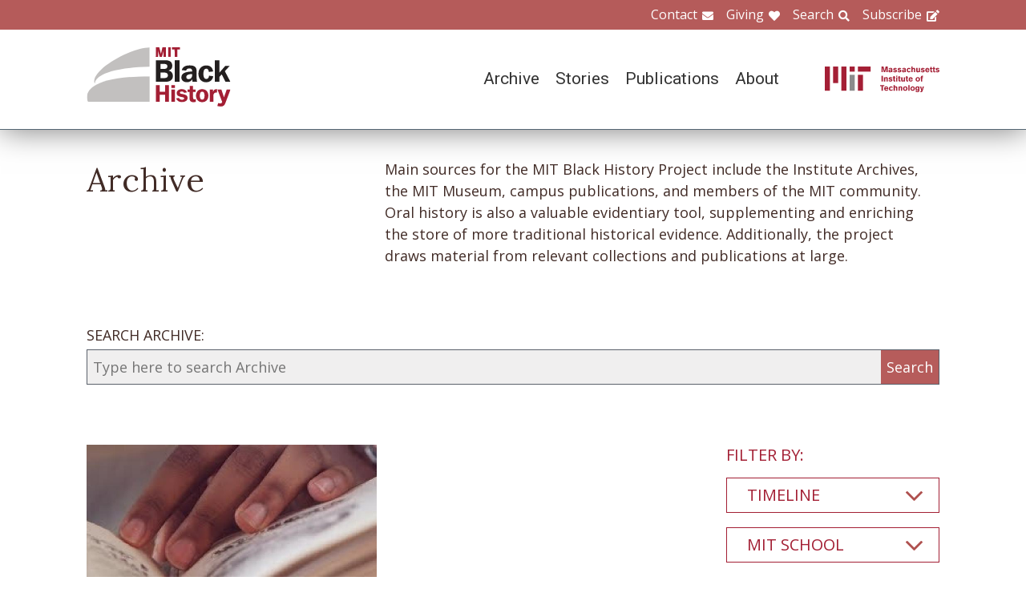

--- FILE ---
content_type: text/html; charset=UTF-8
request_url: https://www.blackhistory.mit.edu/archive-search?f%5B0%5D=career%3A169&f%5B1%5D=collection%3A200&f%5B2%5D=collection%3A206&f%5B3%5D=collection%3A279&f%5B4%5D=department%3A154&f%5B5%5D=object%3A84&f%5B6%5D=school%3A159
body_size: 6168
content:

<!DOCTYPE html>
<html lang="en" dir="ltr" prefix="og: https://ogp.me/ns#" class="no-js">
  <head>
    <meta charset="utf-8" />
<script>(function(i,s,o,g,r,a,m){i["GoogleAnalyticsObject"]=r;i[r]=i[r]||function(){(i[r].q=i[r].q||[]).push(arguments)},i[r].l=1*new Date();a=s.createElement(o),m=s.getElementsByTagName(o)[0];a.async=1;a.src=g;m.parentNode.insertBefore(a,m)})(window,document,"script","https://www.google-analytics.com/analytics.js","ga");ga("create", "UA-106400209-1", {"cookieDomain":"auto"});ga("set", "anonymizeIp", true);ga("send", "pageview");</script>
<meta property="og:site_name" content="MIT Black History" />
<meta name="twitter:site" content="mitblackhistory" />
<meta name="twitter:title" content="Archive Search" />
<meta property="og:url" content="https://www.blackhistory.mit.edunode/230" />
<meta property="og:title" content="Archive Search" />
<meta name="twitter:url" content="https://www.blackhistory.mit.edu/archive-search" />
<meta property="og:street_address" content="77 Massachusetts Ave" />
<meta property="og:locality" content="Cambridge" />
<meta property="og:region" content="MA" />
<meta property="og:postal_code" content="02139" />
<meta name="Generator" content="Drupal 8 (https://www.drupal.org)" />
<meta name="MobileOptimized" content="width" />
<meta name="HandheldFriendly" content="true" />
<meta name="viewport" content="width=device-width, initial-scale=1.0" />
<meta http-equiv="x-ua-compatible" content="ie=edge" />
<link rel="shortcut icon" href="/sites/default/files/mit-favicon-xp.ico" type="image/vnd.microsoft.icon" />
<link rel="canonical" href="https://www.blackhistory.mit.edu/archive-search" />
<link rel="shortlink" href="https://www.blackhistory.mit.edu/node/230" />
<link rel="revision" href="https://www.blackhistory.mit.edu/archive-search" />

    <title>Archive Search | MIT Black History</title>
    <link rel="stylesheet" media="all" href="/core/themes/stable/css/system/components/ajax-progress.module.css?q6s5lr" />
<link rel="stylesheet" media="all" href="/core/themes/stable/css/system/components/autocomplete-loading.module.css?q6s5lr" />
<link rel="stylesheet" media="all" href="/core/themes/stable/css/system/components/js.module.css?q6s5lr" />
<link rel="stylesheet" media="all" href="/core/themes/stable/css/system/components/sticky-header.module.css?q6s5lr" />
<link rel="stylesheet" media="all" href="/core/themes/stable/css/system/components/system-status-counter.css?q6s5lr" />
<link rel="stylesheet" media="all" href="/core/themes/stable/css/system/components/system-status-report-counters.css?q6s5lr" />
<link rel="stylesheet" media="all" href="/core/themes/stable/css/system/components/system-status-report-general-info.css?q6s5lr" />
<link rel="stylesheet" media="all" href="/core/themes/stable/css/system/components/tabledrag.module.css?q6s5lr" />
<link rel="stylesheet" media="all" href="/core/themes/stable/css/system/components/tablesort.module.css?q6s5lr" />
<link rel="stylesheet" media="all" href="/core/themes/stable/css/system/components/tree-child.module.css?q6s5lr" />
<link rel="stylesheet" media="all" href="/core/themes/stable/css/views/views.module.css?q6s5lr" />
<link rel="stylesheet" media="all" href="/modules/contrib/back_to_top/css/back_to_top.css?q6s5lr" />
<link rel="stylesheet" media="all" href="/modules/contrib/paragraphs/css/paragraphs.unpublished.css?q6s5lr" />
<link rel="stylesheet" media="all" href="//fonts.googleapis.com/css?family=Lora:400,400i,700,700i|Open+Sans:300,400,600,700,800|Roboto:100,300,400,500,700,900" />
<link rel="stylesheet" media="all" href="/themes/gesso/css/styles.css?q6s5lr" />

    
<!--[if lte IE 8]>
<script src="/core/assets/vendor/html5shiv/html5shiv.min.js?v=3.7.3"></script>
<![endif]-->
<script src="/themes/gesso/js/lib/modernizr.min.js?v=3.3.1"></script>

  </head>
  <body class="path-node not-front page--node-type-landing">
    <div class="skiplinks">
      <a href="#main" class="skiplinks__link visually-hidden focusable">Skip to main content</a>
    </div>
    
      <div class="dialog-off-canvas-main-canvas" data-off-canvas-main-canvas>
    <div class="layout-container">
      <header class="header " role="banner">

    <div class="header-utility">
      <div class="header-utility__inner l-constrain">
          <nav class="nav-utility" role="navigation">
  <h2 class="visually-hidden block__title">Utility Menu</h2>
  <ul class="nav nav--menu"><li class="nav__item"><a href="/contact" class="nav__link nav__link--contact" target="" data-drupal-link-system-path="node/380">Contact</a></li><li class="nav__item"><a href="/giving" class="nav__link nav__link--giving" data-drupal-link-system-path="node/381">Giving</a></li><li class="nav__item"><a href="/search" class="nav__link nav__link--search" target="" data-drupal-link-system-path="node/7">Search</a></li><li class="nav__item"><a href="http://eepurl.com/dit00P" class="nav__link nav__link--subscribe" title="subscribe">Subscribe</a></li></ul></nav>

      </div>
    </div>
    
    <div class="header-navigation">
      <div class="header-navigation__inner l-constrain">
          <span class="site-name">
  <a class="site-name__link" href="/" title="Home" rel="home">
    <h1 class="site-name__text">MIT Black History</h1>
  </a>
  <a class="site-name__link" href="https://www.web.mit.edu" title="MIT" rel="mit">
    <h2 class="site-name__mit"></h2>
  </a>
</span>

  <nav class="nav-main" role="navigation">
  <h2 class="visually-hidden block__title">Main menu</h2>
  <input class="nav__trigger" type="checkbox" id="NavButton">
	<label class="nav__label" for="NavButton" onclick>Menu</label>
  <ul class="nav nav--menu"><li class="nav__item"><a href="/archive" class="nav__link" data-drupal-link-system-path="node/6">Archive</a></li><li class="nav__item"><a href="/stories" class="nav__link" target="" data-drupal-link-system-path="node/10">Stories</a></li><li class="nav__item"><a href="/publications" class="nav__link" data-drupal-link-system-path="node/278">Publications</a></li><li class="nav__item"><a href="/about" class="nav__link" target="" data-drupal-link-system-path="node/379">About</a></li><li class="nav__item"><a href="/contact" class="nav__link nav__link--contact" target="" data-drupal-link-system-path="node/380">Contact</a></li><li class="nav__item"><a href="/giving" class="nav__link nav__link--giving" target="" data-drupal-link-system-path="node/381">Giving</a></li><li class="nav__item"><a href="/search" class="nav__link nav__link--search" target="" data-drupal-link-system-path="node/7">Search</a></li><li class="nav__item"><a href="http://web.mit.edu/" class="nav__link nav__link--mit" target="">MIT</a></li></ul></nav>

      </div>
    </div>

</header>

  
  
  

  
      <main id="main" class="main" role="main" tabindex="-1">
  
    <div data-drupal-messages-fallback class="hidden"></div>

  
  
  
      <section class="landing landing--archive-search">
      <div class="landing-heading">
  <div class="l-constrain landing-heading__grid">
    <h1 class="landing-heading__title">Archive</h1>
    <div class="landing-heading__intro">Main sources for the MIT Black History Project include the Institute Archives, the MIT Museum, campus publications, and members of the MIT community. Oral history is also a valuable evidentiary tool, supplementing and enriching the store of more traditional historical evidence. Additionally, the project draws material from relevant collections and publications at large.</div>
  </div>
</div>

    <form class="search-archive" action="/archive-search">
  <div class="l-constrain">
    <label class="form-item__label" for="keywords">SEARCH ARCHIVE:</label>
    <div class="search-archive__group">
      <input class="form-item__text" name="keywords" id="keywords" type="text" placeholder="Type here to search Archive">
      <input class="form-item__submit" type="submit" value="Search">
    </div>
  </div>
</form>
  
  <div class=" landing__grid l-constrain">
    <div class="landing__main">
          
  
      
  <div>

  <div class="view-two-col ">

  
  <div class="view__content">
             <div class="view__row">
    <div class="card--medium">
  <a class="card__link" href="/archive/mit-and-legacy-slavery-2018">
    <div class="card__media"><img src="/sites/default/files/styles/card_medium/public/video_thumbnails/_iApKIZONqM.jpg?itok=r0WH12DB" width="700" height="450" alt="" />



</div>
    <h3 class="card__title">MIT and the Legacy of Slavery (2018)</h3>
  </a>
</div>

  </div>

      </div>

      <div class="view__pager">
            

        </div>
  
  
</div>

</div>

  
  

      </div>
    <div class="landing__sidebar">
      <h4 class="landing__label">Filter By:</h4>
          
    <div class="block--nav-facet">
  <h2 class="nav-facet__heading js-toggle-facet">Timeline</h2>
  <nav class="nav-facet" style="display:none;">
        <div class="facets-widget-checkbox">
      <ul data-drupal-facet-id="archive_timeline" data-drupal-facet-alias="timeline" class="js-facets-checkbox-links item-list__checkbox"><li class="facet-item"><a href="/archive-search?f%5B0%5D=career%3A169&amp;f%5B1%5D=collection%3A200&amp;f%5B2%5D=collection%3A206&amp;f%5B3%5D=collection%3A279&amp;f%5B4%5D=department%3A154&amp;f%5B5%5D=object%3A84&amp;f%5B6%5D=school%3A159&amp;f%5B7%5D=timeline%3A99" rel="nofollow" data-drupal-facet-item-id="timeline-99" data-drupal-facet-item-value="99"><span class="facet-item__value">2010s</span>
  <span class="facet-item__count">(1)</span>
</a></li></ul>
</div>

    </nav>
</div>

    <div class="block--nav-facet">
  <h2 class="nav-facet__heading js-toggle-facet">MIT School</h2>
  <nav class="nav-facet" style="display:none;">
        <div class="facets-widget-checkbox">
      <ul data-drupal-facet-id="archive_school" data-drupal-facet-alias="school" class="js-facets-checkbox-links item-list__checkbox"><li class="facet-item"><a href="/archive-search?f%5B0%5D=career%3A169&amp;f%5B1%5D=collection%3A200&amp;f%5B2%5D=collection%3A206&amp;f%5B3%5D=collection%3A279&amp;f%5B4%5D=department%3A154&amp;f%5B5%5D=object%3A84" rel="nofollow" class="is-active" data-drupal-facet-item-id="school-159" data-drupal-facet-item-value="159">  <span class="facet-item__status js-facet-deactivate">(-)</span>
<span class="facet-item__value">School of Humanities, Arts, and Social Sciences</span>
  <span class="facet-item__count">(1)</span>
</a></li></ul>
</div>

    </nav>
</div>

    <div class="block--nav-facet">
  <h2 class="nav-facet__heading js-toggle-facet">MIT Department</h2>
  <nav class="nav-facet" style="display:none;">
        <div class="facets-widget-checkbox">
      <ul data-drupal-facet-id="archive_department" data-drupal-facet-alias="department" class="js-facets-checkbox-links item-list__checkbox"><li class="facet-item"><a href="/archive-search?f%5B0%5D=career%3A169&amp;f%5B1%5D=collection%3A200&amp;f%5B2%5D=collection%3A206&amp;f%5B3%5D=collection%3A279&amp;f%5B4%5D=object%3A84&amp;f%5B5%5D=school%3A159" rel="nofollow" class="is-active" data-drupal-facet-item-id="department-154" data-drupal-facet-item-value="154">  <span class="facet-item__status js-facet-deactivate">(-)</span>
<span class="facet-item__value">Political Science</span>
  <span class="facet-item__count">(1)</span>
</a></li></ul>
</div>

    </nav>
</div>

    <div class="block--nav-facet">
  <h2 class="nav-facet__heading js-toggle-facet">Life@MIT</h2>
  <nav class="nav-facet" style="display:none;">
        
  <div data-drupal-facet-id="archive_life" class="facet-empty"><div class="facets-widget-checkbox">
      
</div>
</div>

    </nav>
</div>

    <div class="block--nav-facet">
  <h2 class="nav-facet__heading js-toggle-facet">Career</h2>
  <nav class="nav-facet" style="display:none;">
        <div class="facets-widget-checkbox">
      <ul data-drupal-facet-id="archive_career" data-drupal-facet-alias="career" class="js-facets-checkbox-links item-list__checkbox"><li class="facet-item"><a href="/archive-search?f%5B0%5D=career%3A100&amp;f%5B1%5D=career%3A169&amp;f%5B2%5D=collection%3A200&amp;f%5B3%5D=collection%3A206&amp;f%5B4%5D=collection%3A279&amp;f%5B5%5D=department%3A154&amp;f%5B6%5D=object%3A84&amp;f%5B7%5D=school%3A159" rel="nofollow" data-drupal-facet-item-id="career-100" data-drupal-facet-item-value="100"><span class="facet-item__value">Arts &amp; Humanities</span>
  <span class="facet-item__count">(5)</span>
</a></li><li class="facet-item"><a href="/archive-search?f%5B0%5D=career%3A102&amp;f%5B1%5D=career%3A169&amp;f%5B2%5D=collection%3A200&amp;f%5B3%5D=collection%3A206&amp;f%5B4%5D=collection%3A279&amp;f%5B5%5D=department%3A154&amp;f%5B6%5D=object%3A84&amp;f%5B7%5D=school%3A159" rel="nofollow" data-drupal-facet-item-id="career-102" data-drupal-facet-item-value="102"><span class="facet-item__value">Community</span>
  <span class="facet-item__count">(3)</span>
</a></li><li class="facet-item"><a href="/archive-search?f%5B0%5D=career%3A103&amp;f%5B1%5D=career%3A169&amp;f%5B2%5D=collection%3A200&amp;f%5B3%5D=collection%3A206&amp;f%5B4%5D=collection%3A279&amp;f%5B5%5D=department%3A154&amp;f%5B6%5D=object%3A84&amp;f%5B7%5D=school%3A159" rel="nofollow" data-drupal-facet-item-id="career-103" data-drupal-facet-item-value="103"><span class="facet-item__value">Education</span>
  <span class="facet-item__count">(2)</span>
</a></li><li class="facet-item"><a href="/archive-search?f%5B0%5D=collection%3A200&amp;f%5B1%5D=collection%3A206&amp;f%5B2%5D=collection%3A279&amp;f%5B3%5D=department%3A154&amp;f%5B4%5D=object%3A84&amp;f%5B5%5D=school%3A159" rel="nofollow" class="is-active" data-drupal-facet-item-id="career-169" data-drupal-facet-item-value="169">  <span class="facet-item__status js-facet-deactivate">(-)</span>
<span class="facet-item__value">Engineering</span>
  <span class="facet-item__count">(1)</span>
</a></li><li class="facet-item"><a href="/archive-search?f%5B0%5D=career%3A104&amp;f%5B1%5D=career%3A169&amp;f%5B2%5D=collection%3A200&amp;f%5B3%5D=collection%3A206&amp;f%5B4%5D=collection%3A279&amp;f%5B5%5D=department%3A154&amp;f%5B6%5D=object%3A84&amp;f%5B7%5D=school%3A159" rel="nofollow" data-drupal-facet-item-id="career-104" data-drupal-facet-item-value="104"><span class="facet-item__value">Government &amp; Law</span>
  <span class="facet-item__count">(2)</span>
</a></li></ul>
</div>

    </nav>
</div>

    <div class="block--nav-facet">
  <h2 class="nav-facet__heading js-toggle-facet">Object</h2>
  <nav class="nav-facet" style="display:none;">
        <div class="facets-widget-checkbox">
      <ul data-drupal-facet-id="archive_object" data-drupal-facet-alias="object" class="js-facets-checkbox-links item-list__checkbox"><li class="facet-item"><a href="/archive-search?f%5B0%5D=career%3A169&amp;f%5B1%5D=collection%3A200&amp;f%5B2%5D=collection%3A206&amp;f%5B3%5D=collection%3A279&amp;f%5B4%5D=department%3A154&amp;f%5B5%5D=school%3A159" rel="nofollow" class="is-active" data-drupal-facet-item-id="object-84" data-drupal-facet-item-value="84">  <span class="facet-item__status js-facet-deactivate">(-)</span>
<span class="facet-item__value">Video</span>
  <span class="facet-item__count">(1)</span>
</a></li></ul>
</div>

    </nav>
</div>

    <div class="block--nav-facet">
  <h2 class="nav-facet__heading js-toggle-facet">Collection</h2>
  <nav class="nav-facet" style="display:none;">
        <div class="facets-widget-checkbox">
      <ul data-drupal-facet-id="archive_collection" data-drupal-facet-alias="collection" class="js-facets-checkbox-links item-list__checkbox"><li class="facet-item"><a href="/archive-search?f%5B0%5D=career%3A169&amp;f%5B1%5D=collection%3A183&amp;f%5B2%5D=collection%3A200&amp;f%5B3%5D=collection%3A206&amp;f%5B4%5D=collection%3A279&amp;f%5B5%5D=department%3A154&amp;f%5B6%5D=object%3A84&amp;f%5B7%5D=school%3A159" rel="nofollow" data-drupal-facet-item-id="collection-183" data-drupal-facet-item-value="183"><span class="facet-item__value">Administrators</span>
  <span class="facet-item__count">(1)</span>
</a></li><li class="facet-item"><a href="/archive-search?f%5B0%5D=career%3A169&amp;f%5B1%5D=collection%3A200&amp;f%5B2%5D=collection%3A206&amp;f%5B3%5D=collection%3A279&amp;f%5B4%5D=collection%3A286&amp;f%5B5%5D=department%3A154&amp;f%5B6%5D=object%3A84&amp;f%5B7%5D=school%3A159" rel="nofollow" data-drupal-facet-item-id="collection-286" data-drupal-facet-item-value="286"><span class="facet-item__value">Craig S. Wilder</span>
  <span class="facet-item__count">(1)</span>
</a></li><li class="facet-item"><a href="/archive-search?f%5B0%5D=career%3A169&amp;f%5B1%5D=collection%3A200&amp;f%5B2%5D=collection%3A206&amp;f%5B3%5D=collection%3A253&amp;f%5B4%5D=collection%3A279&amp;f%5B5%5D=department%3A154&amp;f%5B6%5D=object%3A84&amp;f%5B7%5D=school%3A159" rel="nofollow" data-drupal-facet-item-id="collection-253" data-drupal-facet-item-value="253"><span class="facet-item__value">L. Rafael Reif</span>
  <span class="facet-item__count">(1)</span>
</a></li><li class="facet-item"><a href="/archive-search?f%5B0%5D=career%3A169&amp;f%5B1%5D=collection%3A200&amp;f%5B2%5D=collection%3A206&amp;f%5B3%5D=department%3A154&amp;f%5B4%5D=object%3A84&amp;f%5B5%5D=school%3A159" rel="nofollow" class="is-active" data-drupal-facet-item-id="collection-279" data-drupal-facet-item-value="279">  <span class="facet-item__status js-facet-deactivate">(-)</span>
<span class="facet-item__value">Melissa Nobles</span>
  <span class="facet-item__count">(1)</span>
</a></li><li class="facet-item"><a href="/archive-search?f%5B0%5D=career%3A169&amp;f%5B1%5D=collection%3A206&amp;f%5B2%5D=collection%3A279&amp;f%5B3%5D=department%3A154&amp;f%5B4%5D=object%3A84&amp;f%5B5%5D=school%3A159" rel="nofollow" class="is-active" data-drupal-facet-item-id="collection-200" data-drupal-facet-item-value="200">  <span class="facet-item__status js-facet-deactivate">(-)</span>
<span class="facet-item__value">MIT Presidents</span>
  <span class="facet-item__count">(1)</span>
</a></li><li class="facet-item"><a href="/archive-search?f%5B0%5D=career%3A169&amp;f%5B1%5D=collection%3A166&amp;f%5B2%5D=collection%3A200&amp;f%5B3%5D=collection%3A206&amp;f%5B4%5D=collection%3A279&amp;f%5B5%5D=department%3A154&amp;f%5B6%5D=object%3A84&amp;f%5B7%5D=school%3A159" rel="nofollow" data-drupal-facet-item-id="collection-166" data-drupal-facet-item-value="166"><span class="facet-item__value">Rising Voices 1995-Present</span>
  <span class="facet-item__count">(1)</span>
</a></li><li class="facet-item"><a href="/archive-search?f%5B0%5D=career%3A169&amp;f%5B1%5D=collection%3A167&amp;f%5B2%5D=collection%3A200&amp;f%5B3%5D=collection%3A206&amp;f%5B4%5D=collection%3A279&amp;f%5B5%5D=department%3A154&amp;f%5B6%5D=object%3A84&amp;f%5B7%5D=school%3A159" rel="nofollow" data-drupal-facet-item-id="collection-167" data-drupal-facet-item-value="167"><span class="facet-item__value">Roots and Exponents 1875-1920</span>
  <span class="facet-item__count">(1)</span>
</a></li><li class="facet-item"><a href="/archive-search?f%5B0%5D=career%3A169&amp;f%5B1%5D=collection%3A172&amp;f%5B2%5D=collection%3A200&amp;f%5B3%5D=collection%3A206&amp;f%5B4%5D=collection%3A279&amp;f%5B5%5D=department%3A154&amp;f%5B6%5D=object%3A84&amp;f%5B7%5D=school%3A159" rel="nofollow" data-drupal-facet-item-id="collection-172" data-drupal-facet-item-value="172"><span class="facet-item__value">Students</span>
  <span class="facet-item__count">(1)</span>
</a></li><li class="facet-item"><a href="/archive-search?f%5B0%5D=career%3A169&amp;f%5B1%5D=collection%3A200&amp;f%5B2%5D=collection%3A206&amp;f%5B3%5D=collection%3A228&amp;f%5B4%5D=collection%3A279&amp;f%5B5%5D=department%3A154&amp;f%5B6%5D=object%3A84&amp;f%5B7%5D=school%3A159" rel="nofollow" data-drupal-facet-item-id="collection-228" data-drupal-facet-item-value="228"><span class="facet-item__value">William B. Rogers</span>
  <span class="facet-item__count">(1)</span>
</a></li></ul>
</div>

    </nav>
</div>

      </div>
  </div>
</section>

  
  


  </main>

  
      <section class="postscript">
    <div id="block-footer-callout" class="block block--footer-callout">
  
    
      <div class="block__content">
        <section class="cta"><div class="cta__inner l-constrain"><h2 class="cta__heading">Have a piece of MIT black history to share?</h2><div class="cta__text">The MIT Black History Project’s mission is to research, identify, and produce scholarly curatorial content on the MIT Black experience. If you have an important item you believe the project should consider for its collection, please start by contacting us on this website.</div><a href="/giving" class="cta__link">Tell us about your piece of MIT Black history</a></div></section>
    </div>
  </div>

  
</section>

  
      <footer class="footer" role="contentinfo">
  <div class="footer__inner l-constrain">

    <section class="footer__top">
        <div class="callout ">

      <h3 class="callout__heading">Follow Us</h3>
  
  

    <div class="callout__button">
        <a href="https://twitter.com/mitblackhistory" class="button button button--social button--social__twitter ">Twitter</a>
<a href="https://www.youtube.com/channel/UCbBaiaN9e99TzTodlP6fEaw" class="button button button--social button--social__youtube ">YouTube</a>
<a href="https://soundcloud.com/mitblackhistory" class="button button button--social button--social__soundcloud ">Sound Cloud</a>
<a href="http://mitblackhistory.blogspot.com/" class="button button button--social button--social__blogger ">Blogger</a>

    </div>
  
</div>

  <div class="callout ">

      <h3 class="callout__heading">Connect with us</h3>
  
  

    <div class="callout__button">
        <a href="/contact" class="button button--muted button">Contact</a>

    </div>
  
</div>

    </section>

    <section class="footer__bottom">
        <div class="callout callout--text">

  
      <div class="callout__text">
      <p>The mission of the MIT Black History Project is to research, identify, and produce scholarly curatorial content on the Black experience at MIT since the Institute opened its doors in 1865.</p>

    </div>
  

  
</div>

  <div class="callout callout--text">

  
      <div class="callout__text">
      <p>Massachusetts Institute of Technology<br />
77 Massachusetts Avenue<br />
Cambridge, MA 02139</p>

    </div>
  

  
</div>

  <div class="callout callout--text">

  
      <div class="callout__text">
      <span class="site-name"><h1 class='site-name__text'><a class='site-name__link' href='/' rel='home' title='Home'>BlackHistory</a></h1></span>
    </div>
  

  
</div>

    </section>

  </div>
</footer>

  
</div>

  </div>

    
    <script type="application/json" data-drupal-selector="drupal-settings-json">{"path":{"baseUrl":"\/","scriptPath":null,"pathPrefix":"","currentPath":"node\/230","currentPathIsAdmin":false,"isFront":false,"currentLanguage":"en","currentQuery":{"f":["career:169","collection:200","collection:206","collection:279","department:154","object:84","school:159"]}},"pluralDelimiter":"\u0003","suppressDeprecationErrors":true,"ajaxPageState":{"libraries":"back_to_top\/back_to_top_icon,back_to_top\/back_to_top_js,core\/html5shiv,facets\/drupal.facets.checkbox-widget,facets\/drupal.facets.views-ajax,facets\/soft-limit,gesso\/facets,gesso\/fonts,gesso\/global,gesso\/pager,google_analytics\/google_analytics,paragraphs\/drupal.paragraphs.unpublished,system\/base,views\/views.ajax,views\/views.module","theme":"gesso","theme_token":null},"ajaxTrustedUrl":[],"back_to_top":{"back_to_top_button_trigger":100,"back_to_top_prevent_on_mobile":true,"back_to_top_prevent_in_admin":false,"back_to_top_button_type":"image","back_to_top_button_text":"Back to top"},"google_analytics":{"trackOutbound":true,"trackMailto":true,"trackDownload":true,"trackDownloadExtensions":"7z|aac|arc|arj|asf|asx|avi|bin|csv|doc(x|m)?|dot(x|m)?|exe|flv|gif|gz|gzip|hqx|jar|jpe?g|js|mp(2|3|4|e?g)|mov(ie)?|msi|msp|pdf|phps|png|ppt(x|m)?|pot(x|m)?|pps(x|m)?|ppam|sld(x|m)?|thmx|qtm?|ra(m|r)?|sea|sit|tar|tgz|torrent|txt|wav|wma|wmv|wpd|xls(x|m|b)?|xlt(x|m)|xlam|xml|z|zip"},"facets_views_ajax":{"archive_collection":{"view_id":"archive_search_index","current_display_id":"listing","view_base_path":"","ajax_path":"\/views\/ajax"},"archive_object":{"view_id":"archive_search_index","current_display_id":"listing","view_base_path":"","ajax_path":"\/views\/ajax"},"archive_career":{"view_id":"archive_search_index","current_display_id":"listing","view_base_path":"","ajax_path":"\/views\/ajax"},"archive_life":{"view_id":"archive_search_index","current_display_id":"listing","view_base_path":"","ajax_path":"\/views\/ajax"},"archive_department":{"view_id":"archive_search_index","current_display_id":"listing","view_base_path":"","ajax_path":"\/views\/ajax"},"archive_school":{"view_id":"archive_search_index","current_display_id":"listing","view_base_path":"","ajax_path":"\/views\/ajax"},"archive_timeline":{"view_id":"archive_search_index","current_display_id":"listing","view_base_path":"","ajax_path":"\/views\/ajax"}},"facets":{"softLimit":{"archive_collection":5,"archive_career":5,"archive_life":5,"archive_department":5,"archive_school":5,"archive_timeline":5},"softLimitSettings":{"archive_collection":{"showLessLabel":"Show less","showMoreLabel":"Show more"},"archive_career":{"showLessLabel":"Show less","showMoreLabel":"Show more"},"archive_life":{"showLessLabel":"Show less","showMoreLabel":"Show more"},"archive_department":{"showLessLabel":"Show less","showMoreLabel":"Show more"},"archive_school":{"showLessLabel":"Show less","showMoreLabel":"Show more"},"archive_timeline":{"showLessLabel":"Show less","showMoreLabel":"Show more"}}},"views":{"ajax_path":"\/views\/ajax","ajaxViews":{"views_dom_id:ca51ddd641a2d2333cffe95fd592a189a4b6ec9b0e466dfe78f692c738386a58":{"view_name":"archive_search_index","view_display_id":"listing","view_args":"","view_path":"\/node\/230","view_base_path":null,"view_dom_id":"ca51ddd641a2d2333cffe95fd592a189a4b6ec9b0e466dfe78f692c738386a58","pager_element":0}}},"user":{"uid":0,"permissionsHash":"b7361a0269eb485a1d1c99969750c317fe5f491681f2a23d7f843b8206200010"}}</script>
<script src="/core/assets/vendor/jquery/jquery.min.js?v=3.4.1"></script>
<script src="/core/assets/vendor/jquery-once/jquery.once.min.js?v=2.2.0"></script>
<script src="/core/misc/drupalSettingsLoader.js?v=8.8.3"></script>
<script src="/core/misc/drupal.js?v=8.8.3"></script>
<script src="/core/misc/drupal.init.js?v=8.8.3"></script>
<script src="/core/assets/vendor/jquery.ui/ui/effect-min.js?v=1.12.1"></script>
<script src="/modules/contrib/back_to_top/js/back_to_top.js?v=8.8.3"></script>
<script src="/modules/contrib/google_analytics/js/google_analytics.js?v=8.8.3"></script>
<script src="/themes/gesso/js/lib/headroom.min.js?v=8.8.3"></script>
<script src="/themes/gesso/js/scripts.js?v=8.8.3"></script>
<script src="/themes/gesso/js/facets.js?v=8.8.3"></script>
<script src="/modules/contrib/facets/js/base-widget.js?v=8.8.3"></script>
<script src="/core/misc/progress.js?v=8.8.3"></script>
<script src="/core/modules/responsive_image/js/responsive_image.ajax.js?v=8.8.3"></script>
<script src="/core/misc/ajax.js?v=8.8.3"></script>
<script src="/core/themes/stable/js/ajax.js?v=8.8.3"></script>
<script src="/modules/contrib/facets/js/facets-views-ajax.js?q6s5lr"></script>
<script src="/modules/contrib/facets/js/checkbox-widget.js?v=8.8.3"></script>
<script src="/modules/contrib/facets/js/soft-limit.js?v=8.8.3"></script>
<script src="/core/assets/vendor/jquery-form/jquery.form.min.js?v=4.22"></script>
<script src="/core/modules/views/js/base.js?v=8.8.3"></script>
<script src="/core/modules/views/js/ajax_view.js?v=8.8.3"></script>

  </body>
</html>


--- FILE ---
content_type: text/css
request_url: https://www.blackhistory.mit.edu/themes/gesso/css/styles.css?q6s5lr
body_size: 16062
content:
@charset "UTF-8";
/* generated with grunt-sass-globbing */
/* generated with grunt-sass-globbing */
/* generated with grunt-sass-globbing */
@font-face {
  font-family: 'fa-brands';
  src: url("../fonts/fa-brands-400.eot?v=5.11.2");
  src: url("../fonts/fa-brands-400.eot?#iefix&v=5.11.2") format("embedded-opentype"), url("../fonts/fa-brands-400.woff2?v=5.11.2") format("woff2"), url("../fonts/fa-brands-400.woff?v=5.11.2") format("woff"), url("../fonts/fa-brands-400.ttf?v=5.11.2") format("truetype"), url("../fonts/fa-brands-400.svg?v=5.11.2#fontawesomebrands") format("svg");
  font-weight: normal;
  font-style: normal; }

@font-face {
  font-family: 'fa-regular';
  src: url("../fonts/fa-regular-400.eot?v=5.11.2");
  src: url("../fonts/fa-regular-400.eot?#iefix&v=5.11.2") format("embedded-opentype"), url("../fonts/fa-regular-400.woff2?v=5.11.2") format("woff2"), url("../fonts/fa-regular-400.woff?v=5.11.2") format("woff"), url("../fonts/fa-regular-400.ttf?v=5.11.2") format("truetype"), url("../fonts/fa-regular-400.svg?v=5.11.2#fontawesomeregular") format("svg");
  font-weight: normal;
  font-style: normal; }

@font-face {
  font-family: 'fa-solid';
  src: url("../fonts/fa-solid-900.eot?v=5.11.2");
  src: url("../fonts/fa-solid-900.eot?#iefix&v=5.11.2") format("embedded-opentype"), url("../fonts/fa-solid-900.woff2?v=5.11.2") format("woff2"), url("../fonts/fa-solid-900.woff?v=5.11.2") format("woff"), url("../fonts/fa-solid-900.ttf?v=5.11.2") format("truetype"), url("../fonts/fa-solid-900.svg?v=5.11.2#fontawesomesolid") format("svg");
  font-weight: normal;
  font-style: normal; }

article,
aside,
details,
figcaption,
figure,
footer,
header,
main,
menu,
nav,
section {
  display: block; }

b,
strong {
  font-weight: inherit; }

b,
strong {
  font-weight: bolder; }

code,
kbd,
pre,
samp {
  font-family: Consolas, "Lucida Console", "Liberation Mono", "Courier New", monospace, sans-serif;
  font-size: 1em; }

sub,
sup {
  font-size: 75%;
  line-height: 0;
  position: relative;
  vertical-align: baseline; }

audio,
progress,
video {
  display: inline-block;
  vertical-align: baseline; }

button,
input,
optgroup,
select,
textarea {
  font-family: inherit;
  font-size: 100%;
  margin: 0; }

button,
input {
  overflow: visible; }

button,
select {
  text-transform: none; }

button,
html [type='button'],
[type='reset'],
[type='submit'] {
  -webkit-appearance: button; }

button::-moz-focus-inner,
[type='button']::-moz-focus-inner,
[type='reset']::-moz-focus-inner,
[type='submit']::-moz-focus-inner {
  border-style: none;
  padding: 0; }

button::-moz-focusring,
[type='button']::-moz-focusring,
[type='reset']::-moz-focusring,
[type='submit']::-moz-focusring {
  outline: 1px dotted ButtonText; }

[type='checkbox'],
[type='radio'] {
  box-sizing: border-box;
  padding: 0; }

[type='number']::-webkit-inner-spin-button,
[type='number']::-webkit-outer-spin-button {
  height: auto; }

[type='search'] {
  -webkit-appearance: textfield;
  outline-offset: -2px; }

[type='search']::-webkit-search-cancel-button,
[type='search']::-webkit-search-decoration {
  -webkit-appearance: none; }

::-webkit-file-upload-button {
  -webkit-appearance: button;
  font: inherit; }

template,
[hidden] {
  display: none; }

abbr,
blockquote,
code,
kbd,
q,
samp,
tt,
var {
  -webkit-hyphens: none;
      -ms-hyphens: none;
          hyphens: none; }

[tabindex='-1']:focus {
  outline: none !important; }

::-moz-selection {
  background: #dce4ef;
  color: #212121;
  text-shadow: none; }

::selection {
  background: #dce4ef;
  color: #212121;
  text-shadow: none; }

*,
*::before,
*::after {
  box-sizing: inherit; }

* {
  transition-duration: 0.2s;
  transition-property: background-color, border-color, box-shadow, color, opacity, text-shadow, -webkit-transform;
  transition-property: background-color, border-color, box-shadow, color, opacity, text-shadow, transform;
  transition-property: background-color, border-color, box-shadow, color, opacity, text-shadow, transform, -webkit-transform;
  transition-timing-function: linear; }

a {
  background-color: transparent;
  color: #b06237;
  outline-offset: 0.1111111111em;
  text-decoration: none;
  -webkit-text-decoration-skip: objects; }
  a:active, a:hover {
    outline: 0; }
  a:hover, a:focus {
    color: #b55b5a;
    text-decoration: none; }

abbr[title] {
  border-bottom: none;
  text-decoration: underline;
  text-decoration: underline dotted; }

abbr:hover {
  cursor: help; }

audio:not([controls]) {
  display: none;
  height: 0; }

blockquote {
  background: #ffffff;
  border-left: 3px solid #b55b5a;
  display: block;
  margin: 0;
  padding: 0 0 0 15px; }
  @media (min-width: 47.5em) {
    blockquote {
      margin: 0 1.5em 1rem; } }
  blockquote a {
    background: #ffffff;
    color: #b55b5a;
    cursor: pointer;
    padding: 0 3px;
    text-decoration: none; }

body {
  background-color: #ffffff;
  color: #412b26;
  margin: 0;
  padding: 0;
  word-wrap: break-word; }

button {
  overflow: visible; }

canvas {
  display: inline-block; }

caption {
  margin-bottom: 0.5rem; }

dd {
  margin-bottom: 1rem; }

dfn {
  font-style: italic; }

dl {
  margin: 0 0 1rem; }

fieldset {
  border: 0;
  margin: 0;
  padding: 0; }

figcaption {
  font-size: 16px;
  padding-top: 10px; }
  figcaption span {
    display: block;
    font-size: 13px;
    margin-bottom: 0.5em;
    text-align: right; }

figure {
  display: -webkit-box;
  display: -ms-flexbox;
  display: flex;
  -webkit-box-orient: vertical;
  -webkit-box-direction: normal;
      -ms-flex-direction: column;
          flex-direction: column;
  margin: 0; }

h1, h2, h3, h4, h5, h6 {
  color: inherit;
  font-family: "Open Sans", sans-serif;
  font-weight: 700;
  -webkit-hyphens: none;
      -ms-hyphens: none;
          hyphens: none;
  line-height: 1.3;
  margin: 0 0 1rem;
  text-rendering: optimizeLegibility; }

h1 {
  font-family: "Lora", serif;
  font-size: 2.8888888889em;
  font-weight: 700;
  margin-bottom: 0.5em; }

h2 {
  color: #a31f34;
  font-size: 1.5555555556em;
  font-weight: 400; }

h3 {
  color: #a31f34;
  font-size: 1.2777777778em;
  font-weight: 400;
  margin-top: 1.5em; }

h4 {
  color: #a31f34;
  font-size: 1.1666666667em;
  font-weight: 400;
  margin-top: 1.5em; }

h5 {
  color: #a31f34;
  font-size: 0.8888888889em;
  font-weight: 700;
  margin-top: 1.5em; }

h6 {
  color: #a31f34;
  font-size: 0.7777777778em;
  font-weight: 700;
  margin-top: 1.5em;
  text-transform: uppercase; }

hr {
  border: 1px solid #a31f34;
  box-sizing: content-box;
  height: 0;
  margin: 1.6666666667rem 0;
  padding-bottom: -1px;
  text-align: center; }
  hr::after {
    background: #ffffff;
    color: #a31f34;
    content: '§';
    display: inline-block;
    font-size: 18px;
    padding: 0 10px;
    position: relative;
    top: -14px; }

html {
  box-sizing: border-box;
  font-family: "Open Sans", sans-serif;
  font-size: 112.5%;
  line-height: 1.5;
  min-height: 100%;
  -webkit-text-size-adjust: 100%;
      -ms-text-size-adjust: 100%;
          text-size-adjust: 100%; }

iframe {
  border: 0; }

img {
  border: 0;
  display: block;
  font-style: italic;
  height: auto;
  max-width: 100%; }

input {
  line-height: normal; }

legend {
  border: 0;
  box-sizing: border-box;
  color: inherit;
  display: table;
  margin: 0;
  max-width: 100%;
  padding: 0;
  white-space: normal; }

li {
  margin-bottom: 0.5rem; }
  li:last-child {
    margin-bottom: 0; }

mark {
  background: #ff0;
  color: #000; }

ol {
  margin: 0 0 1rem;
  padding: 0 0 0 1.5em; }
  [dir='rtl'] ol {
    padding: 0 1.5em 0 0; }
  ol ol,
  ol ul {
    margin: 0.5rem 0 0; }

optgroup {
  font-weight: bold; }

p {
  margin: 0 0 1rem; }

pre {
  margin: 0 0 1rem;
  overflow: auto; }

small {
  font-size: 0.8888888889em; }

sub {
  bottom: -0.25em; }

summary {
  display: list-item; }

sup {
  top: -0.5em; }

svg:not(:root) {
  overflow: hidden; }

table {
  border-collapse: collapse;
  border-spacing: 0;
  margin-bottom: 1rem;
  min-width: 100%; }

td {
  background-color: #ffffff;
  border: 1px solid #5b616b;
  padding: 0.8333333333rem; }

textarea {
  overflow: auto; }

tfoot td,
tfoot th {
  background-color: #f1f1f1; }

th {
  background-color: #ffffff;
  border: 1px solid #5b616b;
  padding: 0.8333333333rem;
  text-align: left; }

thead td,
thead th {
  background-color: #f1f1f1; }

ul {
  list-style-type: disc;
  margin: 0 0 1rem;
  padding: 0 0 0 1.2em; }
  ul ol,
  ul ul {
    margin: 0.5rem 0 0; }

@media print {
  * {
    background-color: transparent !important;
    box-shadow: none !important;
    color: #000 !important;
    text-shadow: none !important; }
  a,
  a:visited {
    text-decoration: none; }
  a[href]::after {
    font-family: "Open Sans", sans-serif;
    content: " <" attr(href) ">";
    font-size: 10pt;
    font-weight: normal;
    text-transform: lowercase; }
  a[href^='javascript:']::after,
  a[href^='mailto:']::after,
  a[href^='tel:']::after,
  a[href^='#']::after,
  a[href*='?']::after {
    content: ''; }
  abbr[title]::after {
    content: " (" attr(title) ")"; }
  blockquote,
  img,
  li,
  pre,
  tr {
    page-break-inside: avoid; }
  h1 a::after,
  h2 a::after,
  h3 a::after,
  h4 a::after,
  h5 a::after,
  h6 a::after {
    display: inline-block; }
  h2,
  h3,
  h4 {
    page-break-after: avoid; }
  h2,
  h3,
  h4,
  p {
    orphans: 3;
    widows: 3; }
  iframe,
  nav {
    display: none; }
  img {
    max-width: 100% !important; }
  thead {
    display: table-header-group; }
  @page {
    margin: 2cm; } }

/* generated with grunt-sass-globbing */
.form-item__checkbox,
.form-item__radio, .breadcrumb__title {
  clip: rect(1px, 1px, 1px, 1px);
  height: 1px;
  overflow: hidden;
  position: absolute;
  width: 1px;
  word-wrap: normal; }

.l-grid__row::after {
  clear: both;
  content: '';
  display: table; }

.tabs--primary .nav__link {
  font-family: -apple-system, BlinkMacSystemFont, "Segoe UI", Roboto, Oxygen-Sans, Ubuntu, Cantarell, "Fira Sans", "Droid Sans", "Open Sans", "Helvetica Neue", sans-serif; }

/* generated with grunt-sass-globbing */
ul.toolbar-menu {
  font-size: 1em; }
  ul.toolbar-menu li {
    margin-bottom: 0; }

/* generated with grunt-sass-globbing */
.l-constrain {
  margin-left: auto;
  margin-right: auto;
  max-width: 1100px;
  padding-left: 1em;
  padding-right: 1em; }
  .l-constrain .l-constrain {
    padding-left: 0;
    padding-right: 0; }

.l-constrain--no-padding {
  padding-left: 0;
  padding-right: 0; }

.l-constrain--page {
  margin-left: auto;
  margin-right: auto;
  max-width: 1100px;
  padding-left: 1em;
  padding-right: 1em; }

.l-grid {
  overflow: hidden; }

.l-grid__row {
  margin-left: -2em;
  margin-right: -2em; }

.l-grid__column {
  float: left;
  padding: 0 2em;
  width: 100%; }

.l-grid--cols-2 .l-grid__column {
  width: 50%; }

.l-grid--cols-3 .l-grid__column {
  width: 33.3333333333%; }

.l-grid--cols-4 .l-grid__column {
  width: 25%; }

.l-grid--cols-5 .l-grid__column {
  width: 20%; }

.l-grid--cols-6 .l-grid__column {
  width: 16.6666666667%; }

.main {
  padding-bottom: 4em; }

/* generated with grunt-sass-globbing */
.details {
  margin: 0 0 1.6666666667rem; }
  .js .details:not([open]) > .details__content {
    display: none; }

.details__summary {
  background-image: url("../images/bg/plus.png");
  background-image: linear-gradient(transparent, transparent), url("../images/bg/plus.svg");
  background-color: #f1f1f1;
  background-position: right 1.6666666667rem center;
  background-repeat: no-repeat;
  background-size: 0.7222222222rem;
  cursor: pointer;
  display: block;
  font-weight: bold;
  line-height: 1;
  outline: 0;
  padding: 0.8333333333rem 3.0555555556rem 0.8333333333rem 1.6666666667rem; }
  [open] > .details__summary {
    background-image: url("../images/bg/minus.png");
    background-image: linear-gradient(transparent, transparent), url("../images/bg/minus.svg"); }
  .details__summary:hover {
    background-color: #d6d7d9; }
  .details__summary:focus {
    box-shadow: 0 0 3px #3e94cf, 0 0 7px #3e94cf; }
  .details__summary::-webkit-details-marker {
    display: none; }

.details__fallback-link {
  color: inherit !important;
  display: block;
  outline: 0;
  text-decoration: none; }

.details__content {
  background: #fff;
  border: 3px solid #f1f1f1;
  border-top: 0;
  padding: 1.6666666667rem; }
  .details__content > :last-child {
    margin-bottom: 0; }

.details__description {
  color: #5b616b;
  font-size: 0.8888888889rem;
  margin-bottom: 1rem; }
  .details__description > :last-child {
    margin-bottom: 0; }

.fieldset {
  margin-bottom: 3.1666666667rem;
  padding: 0;
  position: relative;
  top: 1.5rem; }

.fieldset__legend {
  box-sizing: content-box;
  display: block;
  left: -1px;
  position: absolute;
  text-indent: 0;
  top: -1.5rem;
  width: 100%; }

.fieldset__legend-text {
  display: block; }

.fieldset__legend-link {
  display: block; }

.fieldset__description {
  color: #5b616b;
  font-size: 0.8888888889rem; }
  .fieldset__description > :last-child {
    margin-bottom: 0; }

.fieldset--default {
  background: #fff;
  border: 1px solid #aeb0b5;
  margin: 1rem 0 1.6666666667rem;
  padding: 0 1em; }
  .fieldset--default .fieldset__legend {
    background: #d6d7d9;
    border: 1px solid #aeb0b5;
    border-bottom: none;
    color: #212121;
    height: 2em;
    line-height: 2;
    padding: 0;
    text-shadow: 0 1px 0 #fff; }
  .fieldset--default .fieldset__legend-text {
    padding-left: 1em; }
  .fieldset--default .fieldset__content {
    margin-top: 2.5em; }
  .fieldset--default .fieldset__description {
    font-style: italic;
    margin: 1rem 0; }

.form-item {
  margin: 0 0 1.6666666667rem; }

.form-item__label {
  display: block; }
  .is-disabled > .form-item__label {
    color: #5b616b; }

.form-item__fieldset {
  border: 0;
  margin: 0;
  padding: 0; }

.form-item__description {
  color: #5b616b;
  font-size: 0.8888888889rem; }
  .form-item__description > :last-child {
    margin-bottom: 0; }

.form-item__required-marker::before {
  content: '*'; }


.form-item__color,
.form-item__date,
.form-item__email,
.form-item__month,
.form-item__number,
.form-item__password,
.form-item__search,
.form-item__select,
.form-item__tel,
.form-item__text,
.form-item__textarea,
.form-item__time,
.form-item__url,
.form-item__week {
  -webkit-appearance: none;
     -moz-appearance: none;
          appearance: none;
  background-color: #fff;
  border: 1px solid #5b616b;
  border-radius: 0;
  display: inline-block;
  font-size: 1rem;
  height: 2.4444444444rem;
  line-height: 1.2222222222;
  padding: 0.5555555556em 0.3888888889em;
  margin: 0.2em 0;
  max-width: 100%; }
  
  .form-item__color:focus,
  .form-item__date:focus,
  .form-item__email:focus,
  .form-item__month:focus,
  .form-item__number:focus,
  .form-item__password:focus,
  .form-item__search:focus,
  .form-item__select:focus,
  .form-item__tel:focus,
  .form-item__text:focus,
  .form-item__textarea:focus,
  .form-item__time:focus,
  .form-item__url:focus,
  .form-item__week:focus {
    box-shadow: 0 0 3px #3e94cf, 0 0 7px #3e94cf;
    outline: 0; }
  
  .form-item__color:disabled,
  .form-item__date:disabled,
  .form-item__email:disabled,
  .form-item__month:disabled,
  .form-item__number:disabled,
  .form-item__password:disabled,
  .form-item__search:disabled,
  .form-item__select:disabled,
  .form-item__tel:disabled,
  .form-item__text:disabled,
  .form-item__textarea:disabled,
  .form-item__time:disabled,
  .form-item__url:disabled,
  .form-item__week:disabled {
    background: #d6d7d9;
    border-color: #aeb0b5;
    cursor: default; }
  .is-full-width >
  .form-item__color, .is-full-width >
  .form-item__date, .is-full-width >
  .form-item__email, .is-full-width >
  .form-item__month, .is-full-width >
  .form-item__number, .is-full-width >
  .form-item__password, .is-full-width >
  .form-item__search, .is-full-width >
  .form-item__select, .is-full-width >
  .form-item__tel, .is-full-width >
  .form-item__text, .is-full-width >
  .form-item__textarea, .is-full-width >
  .form-item__time, .is-full-width >
  .form-item__url, .is-full-width >
  .form-item__week {
    width: 100%; }

.form-item__select {
  background-image: url("../images/bg/arrow-down.png");
  background-image: linear-gradient(transparent, transparent), url("../images/bg/arrow-down.svg");
  background-position: right 0.7222222222rem center;
  background-repeat: no-repeat;
  background-size: 0.7222222222rem;
  padding-right: 1.8333333333rem; }
  [dir='rtl'] .form-item__select {
    background-position: left 0.7222222222rem center;
    padding-left: 1.8333333333rem;
    padding-right: 0; }
  .form-item__select::-ms-expand {
    display: none; }

.form-item__textarea {
  height: auto; }

.form-item__checkbox + .form-item__label,
.form-item__radio + .form-item__label {
  cursor: pointer;
  display: block; }
  .form-item__checkbox + .form-item__label::before,
  .form-item__radio + .form-item__label::before {
    background: #fff;
    border-radius: 50%;
    box-shadow: 0 0 0 2px #ffffff, 0 0 0 3px #757575;
    content: '\a0';
    display: inline-block;
    height: 0.8888888889rem;
    line-height: 0.8888888889rem;
    margin-right: 0.6em;
    text-indent: 0.15em;
    transition-duration: 0.2s;
    transition-property: background-color, border-color, box-shadow, color, opacity, text-shadow, -webkit-transform;
    transition-property: background-color, border-color, box-shadow, color, opacity, text-shadow, transform;
    transition-property: background-color, border-color, box-shadow, color, opacity, text-shadow, transform, -webkit-transform;
    transition-timing-function: ease-in-out;
    vertical-align: middle\0;
    width: 0.8888888889rem; }

.form-item__checkbox:checked + .form-item__label::before,
.form-item__radio:checked + .form-item__label::before {
  background-color: #0071bc;
  box-shadow: 0 0 0 2px #ffffff, 0 0 0 4px #0071bc; }

.form-item__checkbox:focus + .form-item__label::before,
.form-item__radio:focus + .form-item__label::before {
  box-shadow: 0 0 0 2px #ffffff, 0 0 0 4px #0071bc, 0 0 3px 4px #3e94cf, 0 0 7px 4px #3e94cf; }

.form-item__checkbox:disabled + .form-item__label,
.form-item__radio:disabled + .form-item__label {
  color: #5b616b;
  cursor: default; }
  .form-item__checkbox:disabled + .form-item__label::before,
  .form-item__radio:disabled + .form-item__label::before {
    background-color: #d6d7d9;
    box-shadow: 0 0 0 1px #aeb0b5;
    cursor: not-allowed; }

.form-item__checkbox + .form-item__label::before {
  border-radius: 0.1666666667rem;
  box-shadow: 0 0 0 1px #757575;
  height: 1rem;
  line-height: 1rem;
  width: 1rem; }

.form-item__checkbox:checked + .form-item__label::before {
  background-image: url("../images/bg/correct.png");
  background-image: linear-gradient(transparent, transparent), url("../images/bg/correct.svg");
  background-position: 50%;
  background-repeat: no-repeat;
  background-size: 1.1111111111rem;
  box-shadow: 0 0 0 1px #0071bc; }

.form-item__checkbox:disabled + .form-item__label::before {
  box-shadow: 0 0 0 1px #aeb0b5; }

.form-item__checkbox:checked:disabled + .form-item__label::before {
  background-color: #aeb0b5; }

.form-item__range {
  -webkit-appearance: none;
     -moz-appearance: none;
          appearance: none;
  background: transparent;
  border: 0;
  height: 2.4444444444rem;
  margin: 0.2em 0;
  padding: 0; }
  .form-item__range:focus {
    box-shadow: none;
    outline: 0; }
    .form-item__range:focus::-moz-range-thumb {
      box-shadow: 0 0 3px #3e94cf, 0 0 7px #3e94cf; }
    .form-item__range:focus::-ms-thumb {
      box-shadow: 0 0 3px #3e94cf, 0 0 7px #3e94cf; }
    .form-item__range:focus::-webkit-slider-thumb {
      box-shadow: 0 0 3px #3e94cf, 0 0 7px #3e94cf; }
  .form-item__range:disabled {
    cursor: default; }
    .form-item__range:disabled::-moz-range-thumb {
      background: #d6d7d9;
      border-color: #aeb0b5;
      cursor: default; }
    .form-item__range:disabled::-moz-range-track {
      background: #d6d7d9;
      border-color: #aeb0b5;
      cursor: default; }
    .form-item__range:disabled::-ms-thumb {
      background: #d6d7d9;
      border-color: #aeb0b5;
      cursor: default; }
    .form-item__range:disabled::-ms-fill-lower, .form-item__range:disabled::-ms-fill-upper {
      background: #d6d7d9;
      border-color: #aeb0b5;
      cursor: default; }
    .form-item__range:disabled::-webkit-slider-thumb {
      background: #d6d7d9;
      border-color: #aeb0b5;
      cursor: default; }
    .form-item__range:disabled::webkit-slider-runnable-track {
      background: #d6d7d9;
      border-color: #aeb0b5;
      cursor: default; }
  .form-item__range::-moz-range-thumb {
    background: #757575;
    border: 1px solid #f1f1f1;
    border-radius: 0.1666666667rem;
    cursor: pointer;
    height: 2.4444444444rem;
    outline: 0;
    width: 1.2222222222rem; }
  .form-item__range::-moz-range-track {
    background: #aeb0b5;
    border: 1px solid #757575;
    cursor: pointer;
    display: block;
    height: 0.5555555556rem;
    margin: 0;
    outline: 0;
    width: 100%; }
  .form-item__range::-ms-thumb {
    background: #757575;
    border: 1px solid #f1f1f1;
    border-radius: 0.1666666667rem;
    cursor: pointer;
    height: 2.4444444444rem;
    outline: 0;
    width: 1.2222222222rem;
    margin-top: 0 !important; }
  .form-item__range::-ms-track {
    background: #aeb0b5;
    border: 1px solid #757575;
    cursor: pointer;
    display: block;
    height: 0.5555555556rem;
    margin: 0;
    outline: 0;
    width: 100%;
    background: transparent;
    border: 0;
    color: transparent; }
  .form-item__range::-ms-fill-lower, .form-item__range::-ms-fill-upper {
    background: #aeb0b5;
    border: 1px solid #757575; }
  .form-item__range::-webkit-slider-thumb {
    background: #757575;
    border: 1px solid #f1f1f1;
    border-radius: 0.1666666667rem;
    cursor: pointer;
    height: 2.4444444444rem;
    outline: 0;
    width: 1.2222222222rem;
    -webkit-appearance: none;
    margin-top: -1rem; }
  .form-item__range::-webkit-slider-runnable-track {
    background: #aeb0b5;
    border: 1px solid #757575;
    cursor: pointer;
    display: block;
    height: 0.5555555556rem;
    margin: 0;
    outline: 0;
    width: 100%; }
  .is-full-width > .form-item__range {
    width: 100%; }

.nav {
  list-style: none;
  padding: 0; }

.nav__item {
  margin-bottom: 0; }

.nav--primary-local-tasks::after, .tabs--primary::after {
  clear: both;
  content: '';
  display: table; }

.nav--primary-local-tasks .nav__item, .tabs--primary .nav__item {
  display: block;
  float: left;
  margin: 0; }

.nav--primary-local-tasks .nav__link, .tabs--primary .nav__link {
  font-family: "Open Sans", sans-serif;
  background-color: #d6d7d9;
  border: 0;
  border-radius: 0;
  color: #212121;
  cursor: pointer;
  display: inline-block;
  font-size: 1rem;
  -moz-osx-font-smoothing: grayscale;
  -webkit-font-smoothing: antialiased;
  font-weight: 700;
  line-height: 1.1111111111;
  padding: 0.6666666667rem 1.1111111111rem;
  text-align: center;
  text-decoration: none;
  vertical-align: top;
  white-space: normal;
  border-left: 1px solid #aeb0b5;
  display: block;
  margin: 0; }
  .nav--primary-local-tasks .nav__link:focus, .tabs--primary .nav__link:focus, .nav--primary-local-tasks .nav__link:hover, .tabs--primary .nav__link:hover {
    background-color: #aeb0b5;
    color: #f212121;
    outline: 0; }
  .nav--primary-local-tasks .nav__link:active, .tabs--primary .nav__link:active {
    background-color: #212121;
    color: #fff; }
  .nav--primary-local-tasks .nav__link[disabled], .tabs--primary .nav__link[disabled] {
    background-color: #d6d7d9;
    color: #323a45;
    cursor: default;
    pointer-events: none; }
  .nav--primary-local-tasks .nav__link.is-active, .tabs--primary .nav__link.is-active {
    background-color: #212121;
    color: #fff; }

.nav--primary-local-tasks > .nav__item:first-child > .nav__link, .tabs--primary > .nav__item:first-child > .nav__link {
  border-bottom-left-radius: 0.1666666667rem;
  border-left: 0;
  border-top-left-radius: 0.1666666667rem; }
  [dir='rtl'] .nav--primary-local-tasks > .nav__item:first-child > .nav__link, [dir='rtl'] .tabs--primary > .nav__item:first-child > .nav__link {
    border-bottom-left-radius: 0;
    border-bottom-right-radius: 0.1666666667rem;
    border-top-left-radius: 0;
    border-top-right-radius: 0.1666666667rem; }

.nav--primary-local-tasks > .nav__item:last-child > .nav__link, .tabs--primary > .nav__item:last-child > .nav__link {
  border-bottom-right-radius: 0.1666666667rem;
  border-top-right-radius: 0.1666666667rem; }
  [dir='rtl'] .nav--primary-local-tasks > .nav__item:last-child > .nav__link, [dir='rtl'] .tabs--primary > .nav__item:last-child > .nav__link {
    border-bottom-left-radius: 0.1666666667rem;
    border-bottom-right-radius: 0;
    border-top-left-radius: 0.1666666667rem;
    border-top-right-radius: 0; }

.nav--account::after, .nav--secondary-local-tasks::after, .tabs--secondary::after {
  clear: both;
  content: '';
  display: table; }

.nav--account .nav__item, .nav--secondary-local-tasks .nav__item, .tabs--secondary .nav__item {
  border-right: 1px solid #d6d7d9;
  display: block;
  float: left;
  margin-right: 0.75em;
  padding-right: 0.75em; }
  [dir='rtl'] .nav--account .nav__item, [dir='rtl'] .nav--secondary-local-tasks .nav__item, [dir='rtl'] .tabs--secondary .nav__item {
    border-left: 1px solid #d6d7d9;
    border-right: 0;
    float: right;
    margin-left: 0.75em;
    margin-right: 0;
    padding-left: 0.75em;
    padding-right: 0; }
  .nav--account .nav__item.is-active, .nav--secondary-local-tasks .nav__item.is-active, .tabs--secondary .nav__item.is-active {
    font-weight: bold; }
  .nav--account .nav__item:last-child, .nav--secondary-local-tasks .nav__item:last-child, .tabs--secondary .nav__item:last-child {
    border-right: 0;
    margin-right: 0;
    padding-right: 0; }
    [dir='rtl'] .nav--account .nav__item:last-child, [dir='rtl'] .nav--secondary-local-tasks .nav__item:last-child, [dir='rtl'] .tabs--secondary .nav__item:last-child {
      border-left: 0;
      margin-left: 0;
      padding-left: 0; }

.user-logged-in .region-preface {
  padding-top: 0; }

.user-logged-in .main {
  padding-top: 155px; }

.region-preface {
  padding-top: 100px; }
  @media (min-width: 47.5em) {
    .region-preface {
      padding-top: 200px; } }

.section::after {
  clear: both;
  content: '';
  display: table; }

.skiplinks {
  font-family: -apple-system, BlinkMacSystemFont, "Segoe UI", Roboto, Oxygen-Sans, Ubuntu, Cantarell, "Fira Sans", "Droid Sans", "Open Sans", "Helvetica Neue", sans-serif;
  left: 50%;
  margin-left: -7em;
  position: absolute;
  width: 14em;
  z-index: 9999; }

.skiplinks__link,
.skiplinks__link:visited,
.skiplinks__link:focus {
  background-color: #333;
  border: 2px solid #eee;
  border-bottom-left-radius: 5px;
  border-bottom-right-radius: 5px;
  border-top: 0;
  box-shadow: 0 0 6px rgba(0, 0, 0, 0.3);
  color: #eee;
  display: inline-block;
  font-weight: bold;
  line-height: 1.5;
  margin: 0;
  outline: 0;
  padding: 0.25em 0.5em;
  text-align: center;
  text-decoration: none;
  width: 14em; }

#main:focus {
  outline: 0; }

.owl-prev {
  position: absolute;
  top: 50%;
  left: 20px;
  color: white;
  background-image: url("../images/bg/arrow-down-white.png");
  background-image: linear-gradient(transparent, transparent), url("../images/bg/arrow-down-white.svg");
  height: 20px;
  overflow: hidden;
  width: 20px;
  -webkit-transform: rotate(90deg);
      -ms-transform: rotate(90deg);
          transform: rotate(90deg); }
  .owl-prev::before {
    content: '';
    display: block;
    height: 150%;
    width: 0; }

.owl-next {
  position: absolute;
  top: 50%;
  right: 20px;
  color: white;
  background-image: url("../images/bg/arrow-down-white.png");
  background-image: linear-gradient(transparent, transparent), url("../images/bg/arrow-down-white.svg");
  height: 20px;
  overflow: hidden;
  width: 20px;
  -webkit-transform: rotate(-90deg);
      -ms-transform: rotate(-90deg);
          transform: rotate(-90deg); }
  .owl-next::before {
    content: '';
    display: block;
    height: 150%;
    width: 0; }

.owl-dots {
  position: absolute;
  bottom: 10px;
  margin: auto;
  width: 100%;
  text-align: center; }

.owl-dot {
  display: inline-block; }
  .owl-dot.active span {
    background-color: #ffffff; }
  .owl-dot:hover span {
    background-color: #ffffff; }
  .owl-dot span {
    width: 1em;
    height: 1em;
    margin: 5px 7px;
    display: block;
    background-color: rgba(255, 255, 255, 0.4);
    border-radius: 30px;
    transition: background-color 100ms,color 100ms; }

.owl-item:nth-child(5) .slide {
  background: #8F6581; }
  .owl-item:nth-child(5) .slide .slide__img {
    -webkit-box-ordinal-group: 3;
        -ms-flex-order: 2;
            order: 2; }

.owl-item:nth-child(6) .slide {
  background: #b06237; }

.owl-item:nth-child(7) .slide {
  background: #b55b5a; }
  .owl-item:nth-child(7) .slide .slide__img {
    -webkit-box-ordinal-group: 3;
        -ms-flex-order: 2;
            order: 2; }

.owl-item:nth-child(8) .slide {
  background: #8F6581; }

.form-item--checkboxes {
  margin-bottom: 0; }
  .form-item--checkboxes .form-item--checkbox {
    margin-bottom: 0.5em; }

.form-item--radio {
  margin-bottom: 0.5em; }

.form-item--radios {
  margin-bottom: 0; }

@media print {
  .nav--account {
    display: none; } }

.nav--account .nav__link {
  font-size: 0.8888888889em; }

@media print {
  .nav--primary-local-tasks {
    display: none; } }

.nav--primary-local-tasks .nav__link {
  font-family: -apple-system, BlinkMacSystemFont, "Segoe UI", Roboto, Oxygen-Sans, Ubuntu, Cantarell, "Fira Sans", "Droid Sans", "Open Sans", "Helvetica Neue", sans-serif;
  font-size: 0.8888888889rem;
  line-height: 1.0625;
  padding: 0.4444444444rem 0.8888888889rem; }

@media print {
  .nav--secondary-local-tasks {
    display: none; } }

.nav--secondary-local-tasks .nav__link {
  font-size: 0.8888888889em; }

/* generated with grunt-sass-globbing */
.align-left {
  float: left;
  max-width: 300px;
  margin-right: 15px;
  padding-bottom: 2em; }

.align-right {
  float: none;
  max-width: 100%;
  margin-left: 0;
  padding-bottom: 2em; }
  @media (min-width: 47.5em) {
    .align-right {
      float: right;
      margin-left: 15px;
      max-width: 300px; } }
  .align-right img {
    width: 100%; }

.align-center {
  margin: 0 auto;
  padding: 2em 0; }
  .align-center figure {
    margin: 0 auto; }

.intrinsic-container {
  position: relative;
  height: 0;
  overflow: hidden; }

/* 16x9 Aspect Ratio */
.intrinsic-container-16x9 {
  padding-bottom: 56.25%; }

/* 4x3 Aspect Ratio */
.intrinsic-container-4x3 {
  padding-bottom: 75%; }

.intrinsic-container iframe {
  position: absolute;
  top: 0;
  left: 0;
  width: 100%;
  height: 100%; }

.blockquote {
  margin-bottom: 30px;
  padding-top: 40px;
  text-align: center; }
  @media (min-width: 47.5em) {
    .blockquote {
      margin-bottom: 48px;
      padding-top: 80px; } }
  .blockquote::before {
    display: inline-block;
    font-family: fa-solid;
    font-size: 14px;
    font-style: normal;
    font-weight: normal;
    font-variant: normal;
    line-height: 1;
    -webkit-font-smoothing: antialiased;
    -moz-osx-font-smoothing: grayscale;
    text-rendering: auto;
    content: "";
    color: #df9166;
    font-size: 56px !important;
    margin-bottom: 100px; }

.blockquote__text {
  font-family: 'Roboto', sans-serif;
  font-size: 22px;
  margin-bottom: 20px;
  position: relative;
  text-transform: uppercase; }
  @media (min-width: 47.5em) {
    .blockquote__text {
      font-size: 28px; } }
  @media (min-width: 61.875em) {
    .blockquote__text {
      font-size: 32px; } }
  .blockquote__text::before {
    border-top: 1px solid #412b26;
    content: " ";
    left: 0;
    margin: auto;
    position: absolute;
    right: 0;
    top: -60px;
    width: 70%; }

.blockquote__attribution {
  font-family: 'Roboto', sans-serif;
  font-size: 18px; }
  @media (min-width: 47.5em) {
    .blockquote__attribution {
      font-size: 20px; } }
  @media (min-width: 61.875em) {
    .blockquote__attribution {
      font-size: 24px; } }

.book-listing {
  border: solid 1px #d8d8d8;
  display: -webkit-box;
  display: -ms-flexbox;
  display: flex;
  -webkit-box-orient: vertical;
  -webkit-box-direction: normal;
      -ms-flex-direction: column;
          flex-direction: column;
  margin-bottom: 30px;
  padding: 20px 20px 50px 20px;
  position: relative;
  text-align: center;
  transition: all 0.3s ease-in-out;
  width: 100%; }
  .book-listing:hover {
    box-shadow: 0px 15px 30px 0px rgba(0, 0, 0, 0.2); }
    .book-listing:hover .book-listing__title a {
      color: #a31f34; }
    .book-listing:hover .book-listing__link {
      opacity: 1;
      visibility: visible; }

.book-listing__thumb {
  box-shadow: 28px 0px 0px -20px rgba(0, 0, 0, 0.2);
  display: -webkit-box;
  display: -ms-flexbox;
  display: flex;
  margin-bottom: 15px;
  position: relative;
  width: 100%; }
  .book-listing__thumb img {
    width: 100%; }

.book-listing__text {
  display: -webkit-box;
  display: -ms-flexbox;
  display: flex;
  -webkit-box-orient: vertical;
  -webkit-box-direction: normal;
      -ms-flex-direction: column;
          flex-direction: column;
  width: 100%; }

.book-listing__title {
  font-size: 18px;
  font-weight: 700;
  margin: 0px 0px 14px 0px; }
  .book-listing__title a {
    color: #333; }

.book-listing__author {
  color: #666666;
  font-family: 'Roboto', sans-serif;
  font-size: 15px;
  font-weight: 300;
  line-height: 22px;
  margin-bottom: 11px; }

.book-listing__meta {
  border-top: solid 1px #d8d8d8;
  bottom: 0px;
  display: -webkit-box;
  display: -ms-flexbox;
  display: flex;
  -webkit-box-pack: justify;
      -ms-flex-pack: justify;
          justify-content: space-between;
  left: 0px;
  padding: 8px 12px;
  position: absolute;
  width: 100%; }

.book-listing__meta--type {
  margin: 0px;
  font-size: 16px;
  font-weight: bold; }

.book-listing__meta--timeline {
  font-size: 16px;
  font-weight: bold; }

.book-listing__link {
  background-color: #a31f34;
  bottom: -1px;
  color: #fff;
  font-size: 16px;
  font-weight: bold;
  left: -1px;
  opacity: 0;
  padding: 10px;
  position: absolute;
  right: -1px;
  text-transform: uppercase;
  visibility: hidden; }

.book {
  display: -webkit-box;
  display: -ms-flexbox;
  display: flex; }

.book__thumb {
  background-color: #f4f4f4;
  padding: 15px;
  width: 100%; }
  .book__thumb img {
    width: 100%; }

.button {
  font-family: "Open Sans", sans-serif;
  background-color: #0071bc;
  border: 0;
  border-radius: 0.1666666667rem;
  color: #fff;
  cursor: pointer;
  display: inline-block;
  font-size: 1rem;
  -moz-osx-font-smoothing: grayscale;
  -webkit-font-smoothing: antialiased;
  font-weight: 700;
  line-height: 1.1111111111;
  padding: 0.6666666667rem 1.1111111111rem;
  text-align: center;
  text-decoration: none;
  vertical-align: top;
  white-space: normal;
  font-size: 0.8888888889rem;
  letter-spacing: 2px;
  margin: 0 0 0 0;
  padding: 10px 60px;
  text-transform: uppercase;
  width: auto; }
  .button:focus, .button:hover {
    background-color: #205493;
    color: #fff;
    outline: 0; }
  .button:active {
    background-color: #112e51;
    color: #fff; }
  .button[disabled] {
    background-color: #d6d7d9;
    color: #323a45;
    cursor: default;
    pointer-events: none; }
  .button + .button {
    margin-right: 0.5em; }

.button--small {
  font-size: 0.7777777778rem;
  min-width: 140px; }

.button--large {
  font-size: 1.1666666667rem;
  min-width: 200px; }

.button--outline {
  background-color: transparent;
  border: 1px solid;
  color: #ffffff; }
  .button--outline:focus, .button--outline:hover {
    background-color: transparent;
    color: #ffffff; }
  .button--outline:active {
    background-color: transparent;
    color: #ffffff; }

.button--callout {
  background-color: #a31f34;
  color: #ffffff;
  margin-right: 0;
  width: 80%; }
  @media (min-width: 47.5em) {
    .button--callout {
      width: auto; } }
  .button--callout:focus, .button--callout:hover {
    background-color: #333;
    color: #ffffff; }
  .button--callout:active {
    background-color: #333;
    color: #ffffff; }

.button--hollow {
  background-color: rgba(0, 0, 0, 0.08);
  border: 1px solid rgba(255, 255, 255, 0.6);
  font-family: Roboto, sans-serif;
  margin-right: 0;
  width: 80%; }
  @media (min-width: 47.5em) {
    .button--hollow {
      width: auto; } }
  .button--hollow:focus, .button--hollow:hover {
    background-color: rgba(0, 0, 0, 0.08);
    border: 1px solid #ffffff;
    color: #ffffff; }
  .button--hollow:active {
    background-color: rgba(0, 0, 0, 0.08);
    border: 1px solid #ffffff;
    color: #ffffff; }

.button--muted {
  background-color: #546673;
  border: none;
  color: #ffffff; }
  .button--muted:focus, .button--muted:hover {
    background-color: #333;
    color: #ffffff; }
  .button--muted:active {
    background-color: #333;
    color: #ffffff; }

.button--social {
  height: 30px;
  overflow: hidden;
  width: 68px;
  background-color: transparent;
  color: #546673;
  display: inline-block;
  min-width: inherit;
  padding: 0;
  text-decoration: none; }
  .button--social::before {
    content: '';
    display: block;
    height: 150%;
    width: 0; }
  .button--social::before {
    font-size: 27px !important; }
  .button--social:hover {
    background-color: transparent;
    color: #333; }

.button--social__tumblr::before {
  display: inline-block;
  font-family: fa-brands;
  font-size: 14px;
  font-style: normal;
  font-weight: normal;
  font-variant: normal;
  line-height: 1;
  -webkit-font-smoothing: antialiased;
  -moz-osx-font-smoothing: grayscale;
  text-rendering: auto;
  content: ""; }

.button--social__youtube::before {
  display: inline-block;
  font-family: fa-brands;
  font-size: 14px;
  font-style: normal;
  font-weight: normal;
  font-variant: normal;
  line-height: 1;
  -webkit-font-smoothing: antialiased;
  -moz-osx-font-smoothing: grayscale;
  text-rendering: auto;
  content: ""; }

.button--social__pinterest::before {
  display: inline-block;
  font-family: fa-brands;
  font-size: 14px;
  font-style: normal;
  font-weight: normal;
  font-variant: normal;
  line-height: 1;
  -webkit-font-smoothing: antialiased;
  -moz-osx-font-smoothing: grayscale;
  text-rendering: auto;
  content: ""; }

.button--social__twitter::before {
  display: inline-block;
  font-family: fa-brands;
  font-size: 14px;
  font-style: normal;
  font-weight: normal;
  font-variant: normal;
  line-height: 1;
  -webkit-font-smoothing: antialiased;
  -moz-osx-font-smoothing: grayscale;
  text-rendering: auto;
  content: ""; }

.button--social__soundcloud::before {
  display: inline-block;
  font-family: fa-brands;
  font-size: 14px;
  font-style: normal;
  font-weight: normal;
  font-variant: normal;
  line-height: 1;
  -webkit-font-smoothing: antialiased;
  -moz-osx-font-smoothing: grayscale;
  text-rendering: auto;
  content: ""; }

.button--social__blogger::before {
  display: inline-block;
  font-family: fa-brands;
  font-size: 14px;
  font-style: normal;
  font-weight: normal;
  font-variant: normal;
  line-height: 1;
  -webkit-font-smoothing: antialiased;
  -moz-osx-font-smoothing: grayscale;
  text-rendering: auto;
  content: ""; }

.callout {
  -webkit-box-align: center;
      -ms-flex-align: center;
          align-items: center;
  display: -webkit-box;
  display: -ms-flexbox;
  display: flex;
  -webkit-box-orient: vertical;
  -webkit-box-direction: normal;
      -ms-flex-direction: column;
          flex-direction: column;
  -webkit-box-pack: center;
      -ms-flex-pack: center;
          justify-content: center;
  width: 100%; }

.callout__heading {
  color: #333;
  font-size: 29px;
  text-transform: uppercase; }

.callout__text {
  padding: 0 15px;
  text-align: center;
  width: 100%; }

.callout--text {
  -webkit-box-pack: normal;
      -ms-flex-pack: normal;
          justify-content: normal; }
  .callout--text .site-name__text {
    margin: 0 auto; }

.card {
  position: relative; }

.card__overlay {
  -webkit-box-align: center;
      -ms-flex-align: center;
          align-items: center;
  background-image: linear-gradient(0deg, #333, transparent);
  display: -webkit-box;
  display: -ms-flexbox;
  display: flex;
  height: 100%;
  -webkit-box-pack: center;
      -ms-flex-pack: center;
          justify-content: center;
  left: 0px;
  padding: 0 30px;
  position: absolute;
  top: 0px;
  width: 100%; }

.card__title {
  color: #ffffff;
  display: block;
  font-family: "Roboto", sans-serif;
  font-weight: 400; }

.card--medium {
  width: 100%; }
  .card--medium .card__title {
    color: #a31f34;
    font-family: "Roboto", sans-serif;
    font-size: 19px;
    line-height: 24px;
    margin-top: 5px;
    padding-top: 20px; }

.content {
  padding: 1em 0; }
  .content::after {
    clear: both;
    content: '';
    display: table; }
  @media (min-width: 47.5em) {
    .content {
      padding: 2em 0; } }
  .content :first-child {
    margin-top: 0; }

.cta {
  background: #5e514d;
  padding: 3em 0; }

.cta__inner {
  -webkit-box-align: center;
      -ms-flex-align: center;
          align-items: center;
  display: -webkit-box;
  display: -ms-flexbox;
  display: flex;
  -webkit-box-orient: vertical;
  -webkit-box-direction: normal;
      -ms-flex-direction: column;
          flex-direction: column;
  -webkit-box-pack: center;
      -ms-flex-pack: center;
          justify-content: center; }

.cta__heading {
  color: #ffffff;
  font-family: "Lora", serif;
  font-size: 35px;
  font-weight: 400;
  text-align: center;
  width: 100%; }
  @media (min-width: 47.5em) {
    .cta__heading {
      font-size: 40px; } }
  @media (min-width: 61.875em) {
    .cta__heading {
      font-size: 45px; } }

.cta__text {
  color: #ffffff;
  font-family: "Open Sans", sans-serif;
  font-weight: 300;
  margin-bottom: 20px;
  text-align: center;
  width: 100%; }

.cta__link {
  color: #ffffff;
  font-family: "Roboto", sans-serif;
  font-weight: 400;
  text-align: center;
  text-decoration: underline;
  text-transform: uppercase;
  width: 100%; }
  .cta__link:hover {
    color: #ffffff; }

.featured {
  position: relative; }

.featured__link {
  letter-spacing: 1px;
  text-decoration: none;
  text-transform: uppercase; }

.featured__overlay {
  -webkit-box-align: center;
      -ms-flex-align: center;
          align-items: center;
  background-image: linear-gradient(0deg, #000, transparent);
  display: -webkit-box;
  display: -ms-flexbox;
  display: flex;
  height: 100%;
  -webkit-box-pack: center;
      -ms-flex-pack: center;
          justify-content: center;
  left: 0px;
  padding: 0 30px;
  position: absolute;
  top: 0px;
  width: 100%; }

.featured__title {
  color: #ffffff;
  display: block;
  font-family: "Roboto", sans-serif;
  font-weight: 400; }

.hero {
  background-size: 65%;
  height: 550px; }
  .hero.has-overlay {
    position: relative; }
    .hero.has-overlay:after {
      background-image: linear-gradient(90deg, rgba(236, 216, 152, 0.8) 4%, rgba(255, 127, 65, 0.8) 32%, rgba(163, 31, 52, 0.92) 82%);
      bottom: 0;
      content: '';
      left: 0;
      position: absolute;
      right: 0;
      top: 0;
      z-index: 1; }
    .hero.has-overlay .hero__grid {
      position: relative;
      z-index: 2; }

.hero__grid {
  -webkit-box-align: center;
      -ms-flex-align: center;
          align-items: center;
  display: -webkit-box;
  display: -ms-flexbox;
  display: flex;
  -webkit-box-orient: vertical;
  -webkit-box-direction: normal;
      -ms-flex-direction: column;
          flex-direction: column;
  height: 100%;
  -webkit-box-pack: center;
      -ms-flex-pack: center;
          justify-content: center; }

.hero__heading {
  color: #ffffff;
  font-family: "Roboto", sans-serif;
  font-size: 46px;
  font-weight: 400;
  text-align: center; }
  @media (min-width: 47.5em) {
    .hero__heading {
      font-size: 60px; } }
  @media (min-width: 61.875em) {
    .hero__heading {
      font-size: 86px; } }

.hero__subheading {
  color: #ffffff;
  font-family: "Lora", serif;
  font-size: 20px;
  font-weight: 400;
  text-align: center; }
  @media (min-width: 47.5em) {
    .hero__subheading {
      font-size: 26px; } }
  @media (min-width: 61.875em) {
    .hero__subheading {
      font-size: 30px; } }

.hero__buttons {
  margin-top: 2em;
  text-align: center; }
  .hero__buttons .button {
    margin-bottom: 1em;
    width: auto; }

.introduction {
  margin: 2em 0 2em 0; }

.introduction__content {
  border-bottom: 1px solid #7f919e;
  font-family: "Lora", serif;
  font-size: 24px;
  font-weight: 400;
  padding-bottom: 20px; }
  @media (min-width: 47.5em) {
    .introduction__content {
      font-size: 28px; } }
  @media (min-width: 61.875em) {
    .introduction__content {
      font-size: 32px; } }

.landing-heading {
  margin-bottom: 2em;
  margin-top: 2em; }
  @media (min-width: 49.375em) {
    .landing-heading {
      margin-bottom: 4em; } }

.landing-heading__grid {
  display: -webkit-box;
  display: -ms-flexbox;
  display: flex;
  -webkit-box-orient: vertical;
  -webkit-box-direction: normal;
      -ms-flex-direction: column;
          flex-direction: column; }
  @media (min-width: 49.375em) {
    .landing-heading__grid {
      -webkit-box-orient: horizontal;
      -webkit-box-direction: normal;
          -ms-flex-direction: row;
              flex-direction: row; } }

.landing-heading__title {
  font-size: 2.25em;
  font-weight: 400; }
  @media (min-width: 49.375em) {
    .landing-heading__title {
      width: 35%; } }

@media (min-width: 49.375em) {
  .landing-heading__intro {
    width: 65%; } }

.media-embed {
  padding: 2em 0; }
  .media-embed::after {
    clear: both;
    content: '';
    display: table; }
  .media-embed :first-child {
    margin-top: 0; }

.audio-embed {
  padding: 40px 0; }

.audio {
  position: relative;
  height: 0;
  overflow: hidden; }

/* 16x9 Aspect Ratio */
.aspect-16x9 {
  padding-bottom: 56.25%; }

/* 4x3 Aspect Ratio */
.aspect-4x3 {
  padding-bottom: 75%; }

.audio iframe {
  position: absolute;
  top: 0;
  left: 0;
  width: 100%;
  height: 100%; }

.image-caption {
  padding: 20px 0; }

.image-credit {
  padding: 20px 0; }

.image-original {
  padding: 2em 0; }
  .image-original::after {
    clear: both;
    content: '';
    display: table; }
  .image-original img {
    width: 100%; }

.image-text {
  padding: 1em 0; }
  .image-text::after {
    clear: both;
    content: '';
    display: table; }
  @media (min-width: 47.5em) {
    .image-text {
      padding: 2em 0; } }

@media (min-width: 47.5em) {
  .image-text__grid {
    display: -webkit-box;
    display: -ms-flexbox;
    display: flex;
    -webkit-box-align: center;
        -ms-flex-align: center;
            align-items: center; } }

.image {
  width: 100%; }
  @media (min-width: 47.5em) {
    .image {
      width: 50%; } }
  .image figure img {
    width: 100%; }

.text {
  font-size: 14px;
  padding: 10px 0 0 0;
  width: 100%; }
  @media (min-width: 47.5em) {
    .text {
      padding: 0 20px;
      width: 50%; } }

.video-embed {
  padding: 2em 0; }
  .video-embed::after {
    clear: both;
    content: '';
    display: table; }

.video {
  position: relative;
  height: 0;
  overflow: hidden; }

.video iframe {
  position: absolute;
  top: 0;
  left: 0;
  width: 100%;
  height: 100%; }

.video-responsive {
  height: 0;
  overflow: hidden;
  padding-bottom: 56.25%;
  position: relative; }

.video-responsive iframe {
  height: 100%;
  left: 0;
  position: absolute;
  top: 0;
  width: 100%; }

.messages {
  background-color: #ecf6fa;
  border: 1px solid #bcdeee;
  border-radius: 5px;
  color: #424242;
  margin-bottom: 1rem;
  overflow: hidden;
  padding: 20px;
  position: relative;
  word-wrap: break-word; }
  .messages::before {
    background-repeat: no-repeat;
    background-size: 2.8888888889em;
    bottom: -.5em;
    content: '';
    display: block;
    height: 2.8888888889em;
    position: absolute;
    right: -.5em;
    -webkit-transform: rotate(-20deg);
        -ms-transform: rotate(-20deg);
            transform: rotate(-20deg);
    width: 2.8888888889em; }
  .messages a {
    color: #bcdeee;
    font-weight: 600;
    text-decoration: underline; }
  @media print {
    .messages {
      background-image: none !important; } }

.messages__content > *:last-child {
  margin-bottom: 0; }

.messages--error {
  background-color: #ffe6e5;
  border-color: #ffc5c2; }
  .messages--error::before {
    background-image: url("../images/bg/messages-error.png");
    background-image: linear-gradient(transparent, transparent), url("../images/bg/messages-error.svg"); }
  .messages--error a {
    color: #ff645c; }
  .messages--error .messages__item em:first-child {
    font-style: normal;
    font-weight: bold; }

.messages--status {
  background-color: #eff8e6;
  border-color: #c9e8a9; }
  .messages--status::before {
    background-image: url("../images/bg/messages-status.png");
    background-image: linear-gradient(transparent, transparent), url("../images/bg/messages-status.svg"); }
  .messages--status a {
    color: #71b02f; }

.messages--warning {
  background-color: #fcf8e3;
  border-color: #faf2cc; }
  .messages--warning::before {
    background-image: url("../images/bg/messages-warning.png");
    background-image: linear-gradient(transparent, transparent), url("../images/bg/messages-warning.svg"); }
  .messages--warning a {
    color: #8a6d3b; }

.meta__inner {
  background-color: #ffffff;
  border-left: 6px solid #b55b5a;
  box-shadow: 0 0 1px 1px #F1F1F1;
  padding: 1em; }

.meta__field {
  margin-bottom: .5em; }
  .meta__field .meta__label {
    color: #b55b5a; }
  .meta__field .meta__value {
    color: #767676; }

.nav-archive .nav--menu {
  margin: 0 0 2em 0;
  text-align: center;
  width: 100%; }
  @media (min-width: 47.5em) {
    .nav-archive .nav--menu {
      display: -webkit-box;
      display: -ms-flexbox;
      display: flex;
      -webkit-box-pack: center;
          -ms-flex-pack: center;
              justify-content: center;
      text-align: left; } }
  @media (min-width: 61.875em) {
    .nav-archive .nav--menu {
      display: -webkit-box;
      display: -ms-flexbox;
      display: flex;
      -webkit-box-pack: center;
          -ms-flex-pack: center;
              justify-content: center;
      text-align: left; } }
  .nav-archive .nav--menu .nav__link {
    border-bottom: 1px solid #333;
    color: #333;
    display: block;
    font-size: 14px;
    font-family: "Roboto", sans-serif;
    font-weight: 500;
    padding: 9px 30px;
    text-decoration: none;
    text-transform: uppercase; }
    @media (min-width: 47.5em) {
      .nav-archive .nav--menu .nav__link {
        display: inline-block; } }
    @media (min-width: 61.875em) {
      .nav-archive .nav--menu .nav__link {
        display: inline-block; } }

.breadcrumb {
  padding-top: 1rem; }
  .breadcrumb::after {
    clear: both;
    content: '';
    display: table; }

.breadcrumb__list {
  list-style: none;
  margin: 0;
  padding: 0; }

.breadcrumb__item {
  display: inline;
  font-size: 16px;
  margin-right: 0.25em; }
  .breadcrumb__item::after {
    content: '/';
    margin-left: 0.25em; }
  .breadcrumb__item:last-child::after {
    content: '';
    margin-left: 0; }

.breadcrumb__link {
  text-decoration: none; }

.nav-facet .item-list__checkbox {
  list-style-type: none;
  margin: 0;
  padding: 0 15px 15px 0; }

.nav-facet .facet-item {
  -webkit-box-align: baseline;
      -ms-flex-align: baseline;
          align-items: baseline;
  display: -webkit-box;
  display: -ms-flexbox;
  display: flex;
  -webkit-box-orient: horizontal;
  -webkit-box-direction: normal;
      -ms-flex-direction: row;
          flex-direction: row; }

.nav-facet .facets-checkbox {
  width: 15%; }
  .nav-facet .facets-checkbox + label {
    width: 100%; }

.nav-facet .facets-soft-limit-link {
  display: block;
  margin-bottom: 1em;
  padding-left: 15px; }

.nav-facet__heading {
  border: 1px solid #a31f34;
  color: #a31f34;
  cursor: pointer;
  font-size: 20px;
  font-weight: 400;
  padding: 8px 45px 8px 25px;
  position: relative;
  text-transform: uppercase; }
  .nav-facet__heading::before {
    background-image: url("../images/bg/angle-right-primary.png");
    background-image: linear-gradient(transparent, transparent), url("../images/bg/angle-right-primary.svg");
    background-repeat: no-repeat;
    background-size: 12px;
    content: '';
    display: block;
    height: 24px;
    position: absolute;
    right: 20px;
    top: 16px;
    -webkit-transform: rotate(90deg);
        -ms-transform: rotate(90deg);
            transform: rotate(90deg);
    width: 24px; }

.nav-main .nav--menu {
  background: #ffffff;
  border-top: 1px solid #333;
  display: none;
  height: 100vh;
  left: 0;
  padding: 20px 10px;
  position: absolute;
  top: 68px;
  width: 100%; }
  @media (min-width: 47.5em) {
    .nav-main .nav--menu {
      border-top: none;
      display: -webkit-box;
      display: -ms-flexbox;
      display: flex;
      height: inherit;
      margin: 0;
      padding: 0;
      position: relative;
      top: 0; } }
  .nav-main .nav--menu .nav__item {
    padding: 0.5em 0 0 0; }
    @media (min-width: 47.5em) {
      .nav-main .nav--menu .nav__item {
        padding: 0; } }
  .nav-main .nav--menu .nav__link {
    color: #333;
    font-family: "Roboto", sans-serif;
    font-size: 21px;
    text-decoration: none;
    padding-left: 20px; }
    .nav-main .nav--menu .nav__link:hover {
      color: #a31f34; }
  .nav-main .nav--menu .nav__link--contact {
    display: block; }
    @media (min-width: 47.5em) {
      .nav-main .nav--menu .nav__link--contact {
        display: none; } }
  .nav-main .nav--menu .nav__link--giving {
    display: block; }
    @media (min-width: 47.5em) {
      .nav-main .nav--menu .nav__link--giving {
        display: none; } }
  .nav-main .nav--menu .nav__link--search {
    display: block; }
    @media (min-width: 47.5em) {
      .nav-main .nav--menu .nav__link--search {
        display: none; } }
  .nav-main .nav--menu .nav__link--mit {
    display: none; }
    @media (min-width: 47.5em) {
      .nav-main .nav--menu .nav__link--mit {
        background-image: url("../images/bg/mit-logo.png");
        background-image: linear-gradient(transparent, transparent), url("../images/bg/mit-logo.svg");
        height: 32px;
        overflow: hidden;
        width: 170px;
        background-position: 100% 50%;
        background-repeat: no-repeat;
        background-size: contain;
        display: block;
        font-size: 100%;
        margin: 0 0 0 30px; }
        .nav-main .nav--menu .nav__link--mit::before {
          content: '';
          display: block;
          height: 150%;
          width: 0; }
        .nav-main .nav--menu .nav__link--mit:hover {
          background-image: url("../images/bg/mit-logo-hover.png");
          background-image: linear-gradient(transparent, transparent), url("../images/bg/mit-logo-hover.svg"); } }

.nav__trigger {
  left: -9999px;
  position: absolute;
  top: -9999px; }
  .nav__trigger:checked ~ ul {
    display: block; }
    @media (min-width: 56.25em) {
      .nav__trigger:checked ~ ul {
        display: -webkit-box;
        display: -ms-flexbox;
        display: flex;
        -webkit-box-orient: horizontal;
        -webkit-box-direction: normal;
            -ms-flex-direction: row;
                flex-direction: row; } }

.nav__label {
  background: #a31f34;
  color: #ffffff;
  cursor: pointer;
  display: block;
  font-size: 1.1em;
  line-height: 2.5em;
  margin: 0;
  min-height: 70px;
  padding: .45em;
  position: absolute;
  right: 0;
  top: 0;
  text-transform: uppercase; }
  @media (min-width: 47.5em) {
    .nav__label {
      display: none; } }

.tabs--primary {
  margin-top: 2em; }
  @media print {
    .tabs--primary {
      display: none; } }
  .tabs--primary .nav__link {
    font-size: 0.8888888889rem;
    line-height: 1.0625;
    padding: 0.4444444444rem 0.8888888889rem; }

@media print {
  .tabs--secondary {
    display: none; } }

.tabs--secondary .nav__link {
  font-size: 0.8888888889em; }

.nav-utility .nav--menu {
  display: -webkit-box;
  display: -ms-flexbox;
  display: flex;
  margin: 0; }
  .nav-utility .nav--menu .nav__link {
    color: #ffffff;
    font-size: 16px;
    text-decoration: none;
    padding-left: 16px;
    vertical-align: text-top; }
    .nav-utility .nav--menu .nav__link::after {
      padding-left: 6px;
      font-size: 14px;
      vertical-align: middle; }
  .nav-utility .nav--menu .nav__link--contact::after {
    display: inline-block;
    font-family: fa-solid;
    font-size: 14px;
    font-style: normal;
    font-weight: normal;
    font-variant: normal;
    line-height: 1;
    -webkit-font-smoothing: antialiased;
    -moz-osx-font-smoothing: grayscale;
    text-rendering: auto;
    content: ""; }
  .nav-utility .nav--menu .nav__link--giving::after {
    display: inline-block;
    font-family: fa-solid;
    font-size: 14px;
    font-style: normal;
    font-weight: normal;
    font-variant: normal;
    line-height: 1;
    -webkit-font-smoothing: antialiased;
    -moz-osx-font-smoothing: grayscale;
    text-rendering: auto;
    content: ""; }
  .nav-utility .nav--menu .nav__link--news::after {
    display: inline-block;
    font-family: fa-solid;
    font-size: 14px;
    font-style: normal;
    font-weight: normal;
    font-variant: normal;
    line-height: 1;
    -webkit-font-smoothing: antialiased;
    -moz-osx-font-smoothing: grayscale;
    text-rendering: auto;
    content: ""; }
  .nav-utility .nav--menu .nav__link--search::after {
    display: inline-block;
    font-family: fa-solid;
    font-size: 14px;
    font-style: normal;
    font-weight: normal;
    font-variant: normal;
    line-height: 1;
    -webkit-font-smoothing: antialiased;
    -moz-osx-font-smoothing: grayscale;
    text-rendering: auto;
    content: ""; }
  .nav-utility .nav--menu .nav__link--subscribe::after {
    display: inline-block;
    font-family: fa-solid;
    font-size: 14px;
    font-style: normal;
    font-weight: normal;
    font-variant: normal;
    line-height: 1;
    -webkit-font-smoothing: antialiased;
    -moz-osx-font-smoothing: grayscale;
    text-rendering: auto;
    content: ""; }

.page-heading {
  background-position: 50% 50%;
  background-size: cover;
  color: #fff;
  padding: 4em 1em;
  text-align: center; }
  .page-heading.has-overlay {
    position: relative; }
    .page-heading.has-overlay:after {
      background-image: linear-gradient(90deg, rgba(236, 216, 152, 0.8) 4%, rgba(255, 127, 65, 0.8) 32%, rgba(163, 31, 52, 0.92) 82%);
      bottom: 0;
      content: '';
      left: 0;
      position: absolute;
      right: 0;
      top: 0;
      z-index: 1; }
    .page-heading.has-overlay .page-heading__content {
      position: relative;
      z-index: 2; }

.page-heading__title {
  font-family: 'Roboto', sans-serif;
  font-weight: 400;
  font-size: 60px;
  margin-bottom: 0.25em; }
  @media (min-width: 47.5em) {
    .page-heading__title {
      font-size: 75px; } }

.page-heading__subtitle {
  color: #ffffff;
  font-family: "Lora", serif;
  font-weight: 400;
  font-size: 30px; }

.page-title {
  font-size: 36px;
  font-weight: 400; }
  @media (min-width: 47.5em) {
    .page-title {
      font-size: 52px; } }

.pager {
  clear: both;
  list-style: none;
  margin: 2em 0;
  padding: 0;
  text-align: center; }

.pager__item {
  display: inline-block;
  font-weight: bold;
  line-height: 1;
  margin: 0;
  padding: 0;
  text-align: center;
  vertical-align: top; }
  .pager__item:not([class*=pager__item--]) {
    display: none; }
    @media (min-width: 37.5em) {
      .pager__item:not([class*=pager__item--]) {
        display: inline-block; } }

.pager__item--ellipsis, .pager__item--current, .pager__link {
  background-color: #f1f1f1;
  color: #212121;
  min-width: 2.4444444444rem;
  padding: 0.7222222222em; }

.pager__item--ellipsis {
  display: none; }
  @media (min-width: 50em) {
    .pager__item--ellipsis {
      display: inline-block; } }

.pager__item--current {
  background-color: #d6d7d9; }

.pager__link {
  display: inline-block;
  text-decoration: none; }
  .pager__link:focus, .pager__link:hover {
    background-color: #d6d7d9;
    color: inherit; }

.search-archive {
  margin-bottom: 2em; }
  @media (min-width: 47.5em) {
    .search-archive {
      margin-bottom: 3em; } }
  @media (min-width: 61.875em) {
    .search-archive {
      margin-bottom: 4em; } }

.search-archive__group {
  display: -webkit-box;
  display: -ms-flexbox;
  display: flex;
  -webkit-box-orient: horizontal;
  -webkit-box-direction: normal;
      -ms-flex-direction: row;
          flex-direction: row; }
  .search-archive__group .form-item__text {
    background-color: #f0efef;
    border-right: none;
    width: 95%; }
  .search-archive__group .form-item__submit {
    background-image: linear-gradient(180deg, #b65c5b, #b65c5b);
    border: 1px solid #5b616b;
    border-left: none;
    color: #ffffff;
    cursor: pointer;
    font-size: 1rem;
    height: 2.4444444444rem;
    line-height: 1.2222222222;
    margin: 0.2em 0;
    padding: 0.5555555556em 0.3888888889em; }

.search {
  margin-bottom: 2em;
  margin-top: 1em; }
  @media (min-width: 47.5em) {
    .search {
      margin-bottom: 3em;
      margin-top: 1.5em; } }
  @media (min-width: 61.875em) {
    .search {
      margin-bottom: 4em;
      margin-top: 2em; } }

.search__group {
  display: -webkit-box;
  display: -ms-flexbox;
  display: flex;
  -webkit-box-orient: horizontal;
  -webkit-box-direction: normal;
      -ms-flex-direction: row;
          flex-direction: row; }
  .search__group .form-item__text {
    background-color: #f0efef;
    border-right: none;
    width: 95%; }
  .search__group .form-item__submit {
    background-image: linear-gradient(180deg, #b65c5b, #b65c5b);
    border: 1px solid #5b616b;
    border-left: none;
    color: #ffffff;
    cursor: pointer;
    font-size: 1rem;
    height: 2.4444444444rem;
    line-height: 1.2222222222;
    margin: 0.2em 0;
    padding: 0.5555555556em 0.3888888889em; }

.section-heading {
  padding: 1em 0; }
  .section-heading::after {
    clear: both;
    content: '';
    display: table; }
  @media (min-width: 47.5em) {
    .section-heading {
      padding: 2em 0; } }

.section-heading__inner {
  -webkit-box-align: center;
      -ms-flex-align: center;
          align-items: center;
  display: -webkit-box;
  display: -ms-flexbox;
  display: flex;
  -webkit-box-orient: vertical;
  -webkit-box-direction: normal;
      -ms-flex-direction: column;
          flex-direction: column;
  -webkit-box-pack: center;
      -ms-flex-pack: center;
          justify-content: center; }

.section-heading__heading {
  font-size: 28px;
  font-weight: 700;
  letter-spacing: 0.1em;
  text-align: center;
  text-transform: uppercase; }
  @media (min-width: 47.5em) {
    .section-heading__heading {
      font-size: 40px; } }

.section-heading__subheading {
  display: block;
  position: relative;
  text-align: center;
  width: 100%;
  z-index: 1; }
  .section-heading__subheading::before {
    border-top: 1px solid #333;
    content: "";
    left: 0;
    position: absolute;
    top: 14px;
    width: 100%;
    z-index: -1; }
  .section-heading__subheading span {
    background: #ffffff;
    padding: 0 10px;
    text-transform: uppercase; }

.section-toc {
  margin: 1em 0 0 0; }
  @media (min-width: 47.5em) {
    .section-toc {
      margin: 2em; } }

.button--toc {
  background-color: #ffffff;
  border: none;
  box-shadow: 0 3px 10px -4px rgba(0, 0, 0, 0.49);
  color: #b55b5a;
  display: block;
  padding: 20px 20px 20px 30px;
  text-align: center;
  text-transform: uppercase;
  width: 100%; }
  @media (min-width: 47.5em) {
    .button--toc {
      text-align: left; } }
  .button--toc:hover, .button--toc:active {
    background-color: #ffffff;
    box-shadow: 0 3px 21px -4px rgba(0, 0, 0, 0.66);
    color: #b55b5a; }

.nav--toc {
  background-color: #ffffff;
  box-shadow: 0 6px 10px -5px rgba(0, 0, 0, 0.3);
  display: none;
  margin: 0 auto 33px;
  padding: 1.3333333333em 1.6666666667em 1.6666666667em 2.7777777778em; }
  .nav--toc__heading {
    font-size: 1em;
    font-weight: 600;
    margin-bottom: 1.1666666667em; }
  .nav--toc .close-toc {
    background-image: url("../images/bg/icon-close.png");
    background-image: linear-gradient(transparent, transparent), url("../images/bg/icon-close.svg");
    background-position: 0px 50%;
    background-size: 14px;
    background-repeat: no-repeat;
    color: #333;
    display: block;
    margin-left: -19px;
    padding-left: 21px;
    position: static;
    right: 0px;
    text-decoration: none;
    top: 0px; }
    .nav--toc .close-toc:hover, .nav--toc .close-toc:focus {
      background-image: url("../images/bg/icon-close.png");
      background-image: linear-gradient(transparent, transparent), url("../images/bg/icon-close.svg");
      color: #333; }
  .nav--toc .nav__item {
    color: #a31f34;
    display: block;
    font-size: 18px;
    font-weight: 600;
    line-height: 1.1em;
    margin-bottom: 1.3333333333em;
    text-decoration: none;
    transition: all 200ms ease-in-out; }
    .nav--toc .nav__item:hover, .nav--toc .nav__item:focus {
      color: #b55b5a; }
  @media print {
    .nav--toc {
      display: none; } }

.site-name .site-name__text {
  height: 40px;
  overflow: hidden;
  width: 100px;
  background-image: url("../images/bg/logo.png");
  background-image: linear-gradient(transparent, transparent), url("../images/bg/logo.svg");
  background-position: 50% 50%;
  background-repeat: no-repeat;
  background-size: contain;
  display: inline-block;
  font-size: 100%;
  margin: 0;
  transition: height .5s; }
  .site-name .site-name__text::before {
    content: '';
    display: block;
    height: 150%;
    width: 0; }
  @media (min-width: 47.5em) {
    .site-name .site-name__text {
      height: 77px;
      overflow: hidden;
      width: 180px; }
      .site-name .site-name__text::before {
        content: '';
        display: block;
        height: 150%;
        width: 0; } }

.site-name .site-name__mit {
  height: 30px;
  overflow: hidden;
  width: 100px;
  background-image: url("../images/bg/mit-logo-red.png");
  background-image: linear-gradient(transparent, transparent), url("../images/bg/mit-logo-red.svg");
  background-position: 60% 60%;
  background-repeat: no-repeat;
  background-size: contain;
  display: inline-block;
  font-size: 100%;
  margin: 0 0 0 20px;
  transition: height .5s; }
  .site-name .site-name__mit::before {
    content: '';
    display: block;
    height: 150%;
    width: 0; }
  @media (min-width: 47.5em) {
    .site-name .site-name__mit {
      display: none; } }

.slide {
  background-color: #a31f34;
  display: -webkit-box;
  display: -ms-flexbox;
  display: flex;
  height: 600px;
  width: 100%; }

.slide__img {
  display: none;
  height: 600px;
  width: 50%;
  background-size: cover; }
  @media (min-width: 61.875em) {
    .slide__img {
      display: block; } }

.slide__content {
  -ms-flex-line-pack: center;
      align-content: center;
  display: -webkit-box;
  display: -ms-flexbox;
  display: flex;
  -webkit-box-orient: vertical;
  -webkit-box-direction: normal;
      -ms-flex-direction: column;
          flex-direction: column;
  color: #ffffff;
  padding: 0 60px;
  -webkit-box-pack: center;
      -ms-flex-pack: center;
          justify-content: center;
  width: 100%; }
  @media (min-width: 61.875em) {
    .slide__content {
      width: 50%; } }

.slide__tag {
  display: inline-table;
  margin-bottom: 21px;
  border-bottom: 2px solid #ffffff;
  font-family: Roboto, sans-serif;
  font-size: 13px;
  text-transform: uppercase; }

.slide__title {
  font-family: Lora, sans-serif;
  color: #ffffff;
  font-size: 34px;
  font-weight: 400; }

.slide__subtitle {
  font-family: Lora, sans-serif;
  color: #ffffff;
  font-size: 17px;
  font-weight: 300;
  margin-top: 0; }

.slide__intro {
  margin-bottom: 20px;
  padding-top: 0px;
  font-family: 'Open Sans', sans-serif;
  color: #ffffff;
  font-size: 15px;
  line-height: 23px;
  font-weight: 300; }

.slide__action {
  margin: 60px 0; }

.story-listing {
  background-color: #a31f34;
  display: -webkit-box;
  display: -ms-flexbox;
  display: flex;
  margin-bottom: 30px;
  position: relative;
  width: 100%; }
  .story-listing::before {
    border: solid 2px rgba(255, 255, 255, 0);
    bottom: 20px;
    content: "";
    left: 20px;
    position: absolute;
    right: 20px;
    top: 20px;
    transition: all 0.3s ease-in-out; }
  .story-listing:hover::before {
    border: solid 2px white; }
  .story-listing:hover .story-listing__image {
    opacity: 0.2; }
  .story-listing:hover .story-listing__caption {
    background: none;
    padding: 40px;
    width: 100%; }
  .story-listing:hover .story-listing__title {
    color: #ffffff; }
  .story-listing:hover .story-listing__subtitle {
    color: #ffffff; }
  .story-listing:hover .story-listing__intro {
    display: block; }

.story-listing__image {
  transition: all 0.3s ease-in-out;
  width: 100%; }

.story-listing__caption {
  background-color: #ffffff;
  bottom: 0;
  display: -webkit-box;
  display: -ms-flexbox;
  display: flex;
  -webkit-box-orient: vertical;
  -webkit-box-direction: normal;
      -ms-flex-direction: column;
          flex-direction: column;
  left: auto;
  padding: 15px 15px 0;
  position: absolute;
  right: 0;
  text-align: left;
  transition: all 0.3s ease-in-out;
  width: 60%; }
  .story-listing__caption:hover {
    background-color: none;
    padding: 40px;
    width: 100%; }

.story-listing__title {
  font-size: 18px;
  font-weight: bold;
  margin: 0 0 0;
  text-transform: uppercase;
  transition: all 0.3s ease-in-out; }

.story-listing__subtitle {
  color: #363636;
  font-size: 16px;
  margin: 0 0 7px 0;
  text-transform: uppercase;
  transition: all 0.3s ease-in-out; }

.story-listing__intro {
  color: #ffffff;
  display: none;
  font-size: 12px;
  text-align: left; }
  @media (min-width: 49.375em) {
    .story-listing__intro {
      font-size: 14px; } }

.user-login-form .button {
  width: auto; }

.archive {
  padding-top: 2em; }
  .archive figure {
    margin: 0; }

.landing__grid {
  display: block; }
  @media (min-width: 49.375em) {
    .landing__grid {
      display: -webkit-box;
      display: -ms-flexbox;
      display: flex; } }
  .landing__grid .landing__main {
    width: 100%; }
    @media (min-width: 49.375em) {
      .landing__grid .landing__main {
        width: 70%;
        margin-right: 5%; } }
  .landing__grid .landing__sidebar {
    width: 100%; }
    @media (min-width: 49.375em) {
      .landing__grid .landing__sidebar {
        width: 25%; } }

.landing__label {
  color: #a31f34;
  font-size: 20px;
  font-weight: 400;
  margin-bottom: 15px;
  margin-top: 0;
  text-transform: uppercase; }

.publication {
  padding-top: 2em; }

.publication__meta {
  display: block;
  margin: 2em 0 0; }
  @media (min-width: 49.375em) {
    .publication__meta {
      display: -webkit-box;
      display: -ms-flexbox;
      display: flex;
      -ms-flex-wrap: wrap;
          flex-wrap: wrap;
      margin: 4em 0 0; } }

.publication__meta--book {
  margin-bottom: 2em;
  width: 100%; }
  @media (min-width: 47.5em) {
    .publication__meta--book {
      width: 40%; } }

.publication__meta--details {
  margin-bottom: 2em;
  width: 100%; }
  @media (min-width: 47.5em) {
    .publication__meta--details {
      margin-left: 5%;
      width: 55%; } }

.publication__meta--title {
  font-size: 1.25em;
  text-transform: uppercase;
  width: 100%; }
  @media (min-width: 49.375em) {
    .publication__meta--title {
      font-size: 1.5em; } }

.publication__meta--author {
  border-bottom: solid 1px #ddd;
  font-size: 16px;
  margin: 0 0 15px 0;
  padding: 0 0 15px 0; }
  .publication__meta--author span {
    color: #a31f34; }

.publication__meta--tags {
  border-bottom: solid 1px #ddd;
  color: #666666;
  font-family: "Roboto", sans-serif;
  font-size: 15px;
  list-style-type: none;
  margin: 0 0 15px 0;
  padding: 0 0 15px 0; }

.publication__meta--actions .button {
  width: auto; }

.publication__content--text .content:first-child {
  padding-top: 0; }

.publication__content--text .l-constrain {
  padding: 0; }

.footer__top {
  border-bottom: 1px solid #7f919e;
  display: -webkit-box;
  display: -ms-flexbox;
  display: flex;
  -webkit-box-flex: 1;
      -ms-flex: 1 0 calc(50% - 40px);
          flex: 1 0 calc(50% - 40px);
  -webkit-box-orient: vertical;
  -webkit-box-direction: normal;
      -ms-flex-direction: column;
          flex-direction: column;
  padding-bottom: 2em; }
  @media (min-width: 43.75em) {
    .footer__top {
      -webkit-box-orient: horizontal;
      -webkit-box-direction: normal;
          -ms-flex-direction: row;
              flex-direction: row; } }

.footer__bottom {
  display: -webkit-box;
  display: -ms-flexbox;
  display: flex;
  -webkit-box-flex: 1;
      -ms-flex: 1 0 calc(33% - 40px);
          flex: 1 0 calc(33% - 40px);
  -webkit-box-orient: vertical;
  -webkit-box-direction: normal;
      -ms-flex-direction: column;
          flex-direction: column;
  padding: 2em 0; }
  @media (min-width: 43.75em) {
    .footer__bottom {
      -webkit-box-orient: horizontal;
      -webkit-box-direction: normal;
          -ms-flex-direction: row;
              flex-direction: row; } }
  .footer__bottom .block {
    display: -webkit-box;
    display: -ms-flexbox;
    display: flex;
    font-size: 16px;
    -webkit-box-pack: center;
        -ms-flex-pack: center;
            justify-content: center;
    padding: 0 0 2em 0;
    text-align: center;
    width: 100%; }
    @media (min-width: 43.75em) {
      .footer__bottom .block {
        padding: 0; } }

.header {
  background: #ffffff;
  border-bottom: 1px solid #546673;
  box-shadow: 1px 1px 36px 0 rgba(0, 0, 0, 0.5);
  position: fixed;
  width: 100%;
  z-index: 10; }

.header-utility {
  display: none; }
  @media (min-width: 47.5em) {
    .header-utility {
      background-color: #b55b5a;
      display: block;
      overflow: hidden;
      width: 100%; } }

.header-utility__inner {
  display: -webkit-box;
  display: -ms-flexbox;
  display: flex;
  -webkit-box-pack: end;
      -ms-flex-pack: end;
          justify-content: flex-end;
  padding: 5px 1em;
  width: 100%; }

.header-navigation {
  overflow: hidden;
  padding: 11px 0;
  width: 100%; }
  @media (min-width: 47.5em) {
    .header-navigation {
      padding: 20px 0; } }

.header-navigation__inner {
  -webkit-box-align: center;
      -ms-flex-align: center;
          align-items: center;
  display: -webkit-box;
  display: -ms-flexbox;
  display: flex;
  -webkit-box-pack: justify;
      -ms-flex-pack: justify;
          justify-content: space-between;
  padding: 0 1em;
  width: 100%; }

.headroom {
  will-change: transform;
  transition: -webkit-transform 200ms linear;
  transition: transform 200ms linear;
  transition: transform 200ms linear, -webkit-transform 200ms linear; }

.headroom--pinned {
  -webkit-transform: translateY(0%);
      -ms-transform: translateY(0%);
          transform: translateY(0%); }

.headroom--unpinned {
  -webkit-transform: translateY(-100%);
      -ms-transform: translateY(-100%);
          transform: translateY(-100%);
  margin-bottom: 100px; }

.main {
  padding-top: 58px; }
  @media (min-width: 47.5em) {
    .main {
      padding-top: 162px; } }
  .path-user .main {
    padding-top: 0; }

.view--featured {
  background: #8F6581;
  margin-top: 4em;
  padding-bottom: 4em; }
  .view--featured .view__footer {
    margin-top: 2em; }

.view-two-col .view__content {
  display: -webkit-box;
  display: -ms-flexbox;
  display: flex;
  -ms-flex-wrap: wrap;
      flex-wrap: wrap; }
  .view-two-col .view__content .view__row {
    display: -webkit-box;
    display: -ms-flexbox;
    display: flex; }
    @media (min-width: 47.5em) {
      .view-two-col .view__content .view__row {
        margin-right: 10px;
        width: calc(50% - 10px); } }
    @media (min-width: 61.875em) {
      .view-two-col .view__content .view__row {
        margin-right: 10px;
        width: calc(50% - 10px); } }

.view-three-col .view__content {
  display: -webkit-box;
  display: -ms-flexbox;
  display: flex;
  -ms-flex-wrap: wrap;
      flex-wrap: wrap; }
  .view-three-col .view__content .view__row {
    display: -webkit-box;
    display: -ms-flexbox;
    display: flex;
    -ms-flex-wrap: wrap;
        flex-wrap: wrap; }
    @media (min-width: 47.5em) {
      .view-three-col .view__content .view__row {
        width: 50%; } }
    @media (min-width: 61.875em) {
      .view-three-col .view__content .view__row {
        width: 33.3333%; } }
  .view-three-col .view__content.has-gap {
    margin-right: -10px; }
    @media (min-width: 47.5em) {
      .view-three-col .view__content.has-gap .view__row {
        margin-right: 10px;
        width: calc(50% - 10px); } }
    @media (min-width: 61.875em) {
      .view-three-col .view__content.has-gap .view__row {
        margin-right: 10px;
        width: calc(33.3333% - 10px); } }

.view-three-col .view__footer {
  -webkit-box-align: center;
      -ms-flex-align: center;
          align-items: center;
  display: -webkit-box;
  display: -ms-flexbox;
  display: flex;
  -webkit-box-pack: center;
      -ms-flex-pack: center;
          justify-content: center;
  padding: 2em 0; }

.view-two-col .view__content {
  display: -webkit-box;
  display: -ms-flexbox;
  display: flex;
  -ms-flex-wrap: wrap;
      flex-wrap: wrap; }
  .view-two-col .view__content .view__row {
    display: -webkit-box;
    display: -ms-flexbox;
    display: flex; }
    @media (min-width: 47.5em) {
      .view-two-col .view__content .view__row {
        margin-right: 10px;
        width: calc(50% - 10px); } }
    @media (min-width: 61.875em) {
      .view-two-col .view__content .view__row {
        margin-right: 10px;
        width: calc(50% - 10px); } }

/* generated with grunt-sass-globbing */
.visually-hidden {
  clip: rect(1px, 1px, 1px, 1px) !important;
  height: 1px !important;
  overflow: hidden !important;
  position: absolute !important;
  width: 1px !important;
  word-wrap: normal !important; }

.focusable:active, .focusable:focus {
  clip: auto !important;
  height: auto !important;
  overflow: visible !important;
  position: static !important;
  width: auto !important; }

.hidden {
  display: none !important; }

.invisible {
  visibility: hidden !important; }

.clearfix::after {
  clear: both !important;
  content: '' !important;
  display: table !important; }
/*# sourceMappingURL=styles.css.map */